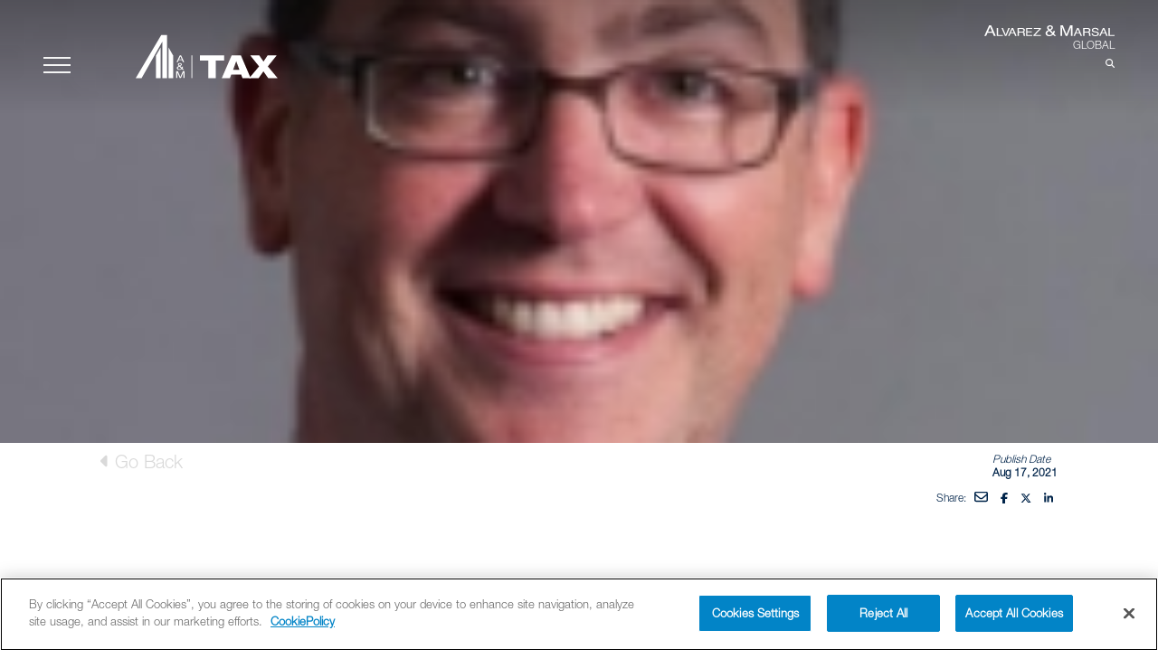

--- FILE ---
content_type: text/html; charset=UTF-8
request_url: https://alvarezandmarsaltax.com/team_member/tyler-horton/
body_size: 21550
content:
<!doctype html>

<!--[if lt IE 7]><html lang="en" class="no-js lt-ie9 lt-ie8 lt-ie7"><![endif]-->
<!--[if (IE 7)&!(IEMobile)]><html lang="en" class="no-js lt-ie9 lt-ie8"><![endif]-->
<!--[if (IE 8)&!(IEMobile)]><html lang="en" class="no-js lt-ie9"><![endif]-->
<!--[if gt IE 8]><!-->
<html lang="en" class="no-js">
<!--<![endif]-->

<head>

    
        <!-- OneTrust Cookies Consent Notice start for alvarezandmarsaltax.com -->
        <script src="https://cdn.cookielaw.org/scripttemplates/otSDKStub.js" type="text/javascript" charset="UTF-8" data-domain-script="5b1c1b64-d0b6-42f4-ab77-9891d8459c05"></script>
        <script type="text/javascript">
            function OptanonWrapper() {}
        </script>
        <!-- OneTrust Cookies Consent Notice end for alvarezandmarsaltax.com -->





    


    <!-- Google Tag Manager -->
    <script>
        (function(w, d, s, l, i) {
            w[l] = w[l] || [];
            w[l].push({
                'gtm.start': new Date().getTime(),
                event: 'gtm.js'
            });
            var f = d.getElementsByTagName(s)[0],
                j = d.createElement(s),
                dl = l != 'dataLayer' ? '&l=' + l : '';
            j.async = true;
            j.src =
                'https://www.googletagmanager.com/gtm.js?id=' + i + dl;
            f.parentNode.insertBefore(j, f);
        })(window, document, 'script', 'dataLayer', 'GTM-KSH354W');
    </script>
    <!-- End Google Tag Manager -->



        <meta http-equiv="X-UA-Compatible" content="IE=edge">
    <!--  ----------------------------------------------------------------------  -->
    <!--  NOTE: Please add the following <META> element to your page <HEAD>.      -->
    <!--  If necessary, please modify the charset parameter to specify the        -->
    <!--  character set of your HTML page.                                        -->
    <!--  WebToCaseFormv2 Feb 1 2024                                       -->
    <!--  ----------------------------------------------------------------------  -->
    <META HTTP-EQUIV="Content-type" CONTENT="text/html; charset=UTF-8">

    <script src="https://code.jquery.com/jquery-1.12.4.js"></script>
    <script src="https://code.jquery.com/ui/1.12.1/jquery-ui.js"></script>

    <script src="https://www.google.com/recaptcha/api.js"></script>
    <script>
        function timestamp() {
            var response = document.getElementById("g-recaptcha-response");
            if (response == null || response.value.trim() == "") {
                var elems = JSON.parse(document.getElementsByName("captcha_settings")[0].value);
                elems["ts"] = JSON.stringify(new Date().getTime());
                document
                    .getElementsByName("captcha_settings")[0]
                    .value = JSON.stringify(elems);
            }
        }
        setInterval(timestamp, 500);
    </script>
    <script type="text/javascript">
        function recaptcha_callback() {
            $('.button').prop("disabled", false);
            $('.cta-btn.cta__contact-form').removeClass('pointer-none');
        }
    </script>

    <title>Tyler Horton | A&amp;M Tax</title>

        <meta name="HandheldFriendly" content="True">
    <meta name="MobileOptimized" content="320">
    <meta name="viewport" content="width=device-width, initial-scale=1" />

    <link rel="pingback" href="https://alvarezandmarsaltax.com/xmlrpc.php">

        <meta name='robots' content='index, follow, max-image-preview:large, max-snippet:-1, max-video-preview:-1' />

	<!-- This site is optimized with the Yoast SEO plugin v26.5 - https://yoast.com/wordpress/plugins/seo/ -->
	<title>Tyler Horton | A&amp;M Tax</title>
	<link rel="canonical" href="https://alvarezandmarsaltax.com/staging/amtaxandv2/team_member/tyler-horton/" />
	<meta property="og:locale" content="en_US" />
	<meta property="og:type" content="article" />
	<meta property="og:title" content="Tyler Horton | A&amp;M Tax" />
	<meta property="og:url" content="https://alvarezandmarsaltax.com/staging/amtaxandv2/team_member/tyler-horton/" />
	<meta property="og:site_name" content="A&amp;M Tax" />
	<meta property="article:modified_time" content="2022-03-16T00:47:11+00:00" />
	<meta property="og:image" content="https://alvarezandmarsaltax.com/staging/amtaxandv2/wp-content/uploads/2021/08/Tyler-Horton.jpg" />
	<meta property="og:image:width" content="164" />
	<meta property="og:image:height" content="195" />
	<meta property="og:image:type" content="image/jpeg" />
	<meta name="twitter:card" content="summary_large_image" />
	<script type="application/ld+json" class="yoast-schema-graph">{"@context":"https://schema.org","@graph":[{"@type":"WebPage","@id":"https://alvarezandmarsaltax.com/staging/amtaxandv2/team_member/tyler-horton/","url":"https://alvarezandmarsaltax.com/staging/amtaxandv2/team_member/tyler-horton/","name":"Tyler Horton | A&amp;M Tax","isPartOf":{"@id":"https://alvarezandmarsaltax.com/staging/amtaxandv2/#website"},"primaryImageOfPage":{"@id":"https://alvarezandmarsaltax.com/staging/amtaxandv2/team_member/tyler-horton/#primaryimage"},"image":{"@id":"https://alvarezandmarsaltax.com/staging/amtaxandv2/team_member/tyler-horton/#primaryimage"},"thumbnailUrl":"https://alvarezandmarsaltax.com/wp-content/uploads/2021/08/Tyler-Horton.jpg","datePublished":"2021-08-17T19:24:40+00:00","dateModified":"2022-03-16T00:47:11+00:00","breadcrumb":{"@id":"https://alvarezandmarsaltax.com/staging/amtaxandv2/team_member/tyler-horton/#breadcrumb"},"inLanguage":"en","potentialAction":[{"@type":"ReadAction","target":["https://alvarezandmarsaltax.com/staging/amtaxandv2/team_member/tyler-horton/"]}]},{"@type":"ImageObject","inLanguage":"en","@id":"https://alvarezandmarsaltax.com/staging/amtaxandv2/team_member/tyler-horton/#primaryimage","url":"https://alvarezandmarsaltax.com/wp-content/uploads/2021/08/Tyler-Horton.jpg","contentUrl":"https://alvarezandmarsaltax.com/wp-content/uploads/2021/08/Tyler-Horton.jpg","width":164,"height":195},{"@type":"BreadcrumbList","@id":"https://alvarezandmarsaltax.com/staging/amtaxandv2/team_member/tyler-horton/#breadcrumb","itemListElement":[{"@type":"ListItem","position":1,"name":"Home","item":"https://alvarezandmarsaltax.com/staging/amtaxandv2/"},{"@type":"ListItem","position":2,"name":"Tyler Horton"}]},{"@type":"WebSite","@id":"https://alvarezandmarsaltax.com/staging/amtaxandv2/#website","url":"https://alvarezandmarsaltax.com/staging/amtaxandv2/","name":"A&amp;M Tax","description":"A&amp;M Tax","publisher":{"@id":"https://alvarezandmarsaltax.com/staging/amtaxandv2/#organization"},"potentialAction":[{"@type":"SearchAction","target":{"@type":"EntryPoint","urlTemplate":"https://alvarezandmarsaltax.com/staging/amtaxandv2/?s={search_term_string}"},"query-input":{"@type":"PropertyValueSpecification","valueRequired":true,"valueName":"search_term_string"}}],"inLanguage":"en"},{"@type":"Organization","@id":"https://alvarezandmarsaltax.com/staging/amtaxandv2/#organization","name":"Taxand Today / Alvarez & Marsal Taxand","url":"https://alvarezandmarsaltax.com/staging/amtaxandv2/","logo":{"@type":"ImageObject","inLanguage":"en","@id":"https://alvarezandmarsaltax.com/staging/amtaxandv2/#/schema/logo/image/","url":"https://alvarezandmarsaltax.com//wp-content/uploads/2022/02/AM_Taxand_LogoColor-400x400-1.png","contentUrl":"https://alvarezandmarsaltax.com//wp-content/uploads/2022/02/AM_Taxand_LogoColor-400x400-1.png","width":400,"height":400,"caption":"Taxand Today / Alvarez & Marsal Taxand"},"image":{"@id":"https://alvarezandmarsaltax.com/staging/amtaxandv2/#/schema/logo/image/"}}]}</script>
	<!-- / Yoast SEO plugin. -->


<link rel='dns-prefetch' href='//kit.fontawesome.com' />
<link rel='dns-prefetch' href='//fonts.googleapis.com' />
<link rel="alternate" type="application/rss+xml" title="A&amp;M Tax &raquo; Feed" href="https://alvarezandmarsaltax.com/feed/" />
<link rel="alternate" type="application/rss+xml" title="A&amp;M Tax &raquo; Comments Feed" href="https://alvarezandmarsaltax.com/comments/feed/" />
<link rel="alternate" title="oEmbed (JSON)" type="application/json+oembed" href="https://alvarezandmarsaltax.com/wp-json/oembed/1.0/embed?url=https%3A%2F%2Falvarezandmarsaltax.com%2Fteam_member%2Ftyler-horton%2F" />
<link rel="alternate" title="oEmbed (XML)" type="text/xml+oembed" href="https://alvarezandmarsaltax.com/wp-json/oembed/1.0/embed?url=https%3A%2F%2Falvarezandmarsaltax.com%2Fteam_member%2Ftyler-horton%2F&#038;format=xml" />
<style id='wp-img-auto-sizes-contain-inline-css' type='text/css'>
img:is([sizes=auto i],[sizes^="auto," i]){contain-intrinsic-size:3000px 1500px}
/*# sourceURL=wp-img-auto-sizes-contain-inline-css */
</style>
<style id='wp-emoji-styles-inline-css' type='text/css'>

	img.wp-smiley, img.emoji {
		display: inline !important;
		border: none !important;
		box-shadow: none !important;
		height: 1em !important;
		width: 1em !important;
		margin: 0 0.07em !important;
		vertical-align: -0.1em !important;
		background: none !important;
		padding: 0 !important;
	}
/*# sourceURL=wp-emoji-styles-inline-css */
</style>
<style id='wp-block-library-inline-css' type='text/css'>
:root{--wp-block-synced-color:#7a00df;--wp-block-synced-color--rgb:122,0,223;--wp-bound-block-color:var(--wp-block-synced-color);--wp-editor-canvas-background:#ddd;--wp-admin-theme-color:#007cba;--wp-admin-theme-color--rgb:0,124,186;--wp-admin-theme-color-darker-10:#006ba1;--wp-admin-theme-color-darker-10--rgb:0,107,160.5;--wp-admin-theme-color-darker-20:#005a87;--wp-admin-theme-color-darker-20--rgb:0,90,135;--wp-admin-border-width-focus:2px}@media (min-resolution:192dpi){:root{--wp-admin-border-width-focus:1.5px}}.wp-element-button{cursor:pointer}:root .has-very-light-gray-background-color{background-color:#eee}:root .has-very-dark-gray-background-color{background-color:#313131}:root .has-very-light-gray-color{color:#eee}:root .has-very-dark-gray-color{color:#313131}:root .has-vivid-green-cyan-to-vivid-cyan-blue-gradient-background{background:linear-gradient(135deg,#00d084,#0693e3)}:root .has-purple-crush-gradient-background{background:linear-gradient(135deg,#34e2e4,#4721fb 50%,#ab1dfe)}:root .has-hazy-dawn-gradient-background{background:linear-gradient(135deg,#faaca8,#dad0ec)}:root .has-subdued-olive-gradient-background{background:linear-gradient(135deg,#fafae1,#67a671)}:root .has-atomic-cream-gradient-background{background:linear-gradient(135deg,#fdd79a,#004a59)}:root .has-nightshade-gradient-background{background:linear-gradient(135deg,#330968,#31cdcf)}:root .has-midnight-gradient-background{background:linear-gradient(135deg,#020381,#2874fc)}:root{--wp--preset--font-size--normal:16px;--wp--preset--font-size--huge:42px}.has-regular-font-size{font-size:1em}.has-larger-font-size{font-size:2.625em}.has-normal-font-size{font-size:var(--wp--preset--font-size--normal)}.has-huge-font-size{font-size:var(--wp--preset--font-size--huge)}.has-text-align-center{text-align:center}.has-text-align-left{text-align:left}.has-text-align-right{text-align:right}.has-fit-text{white-space:nowrap!important}#end-resizable-editor-section{display:none}.aligncenter{clear:both}.items-justified-left{justify-content:flex-start}.items-justified-center{justify-content:center}.items-justified-right{justify-content:flex-end}.items-justified-space-between{justify-content:space-between}.screen-reader-text{border:0;clip-path:inset(50%);height:1px;margin:-1px;overflow:hidden;padding:0;position:absolute;width:1px;word-wrap:normal!important}.screen-reader-text:focus{background-color:#ddd;clip-path:none;color:#444;display:block;font-size:1em;height:auto;left:5px;line-height:normal;padding:15px 23px 14px;text-decoration:none;top:5px;width:auto;z-index:100000}html :where(.has-border-color){border-style:solid}html :where([style*=border-top-color]){border-top-style:solid}html :where([style*=border-right-color]){border-right-style:solid}html :where([style*=border-bottom-color]){border-bottom-style:solid}html :where([style*=border-left-color]){border-left-style:solid}html :where([style*=border-width]){border-style:solid}html :where([style*=border-top-width]){border-top-style:solid}html :where([style*=border-right-width]){border-right-style:solid}html :where([style*=border-bottom-width]){border-bottom-style:solid}html :where([style*=border-left-width]){border-left-style:solid}html :where(img[class*=wp-image-]){height:auto;max-width:100%}:where(figure){margin:0 0 1em}html :where(.is-position-sticky){--wp-admin--admin-bar--position-offset:var(--wp-admin--admin-bar--height,0px)}@media screen and (max-width:600px){html :where(.is-position-sticky){--wp-admin--admin-bar--position-offset:0px}}

/*# sourceURL=wp-block-library-inline-css */
</style><style id='global-styles-inline-css' type='text/css'>
:root{--wp--preset--aspect-ratio--square: 1;--wp--preset--aspect-ratio--4-3: 4/3;--wp--preset--aspect-ratio--3-4: 3/4;--wp--preset--aspect-ratio--3-2: 3/2;--wp--preset--aspect-ratio--2-3: 2/3;--wp--preset--aspect-ratio--16-9: 16/9;--wp--preset--aspect-ratio--9-16: 9/16;--wp--preset--color--black: #000000;--wp--preset--color--cyan-bluish-gray: #abb8c3;--wp--preset--color--white: #ffffff;--wp--preset--color--pale-pink: #f78da7;--wp--preset--color--vivid-red: #cf2e2e;--wp--preset--color--luminous-vivid-orange: #ff6900;--wp--preset--color--luminous-vivid-amber: #fcb900;--wp--preset--color--light-green-cyan: #7bdcb5;--wp--preset--color--vivid-green-cyan: #00d084;--wp--preset--color--pale-cyan-blue: #8ed1fc;--wp--preset--color--vivid-cyan-blue: #0693e3;--wp--preset--color--vivid-purple: #9b51e0;--wp--preset--color--primary: #03263B;--wp--preset--color--secondary: #0b3954;--wp--preset--color--tertiary: #bddae6;--wp--preset--color--quaternary: #ff6663;--wp--preset--color--quinary: #ffffff;--wp--preset--gradient--vivid-cyan-blue-to-vivid-purple: linear-gradient(135deg,rgb(6,147,227) 0%,rgb(155,81,224) 100%);--wp--preset--gradient--light-green-cyan-to-vivid-green-cyan: linear-gradient(135deg,rgb(122,220,180) 0%,rgb(0,208,130) 100%);--wp--preset--gradient--luminous-vivid-amber-to-luminous-vivid-orange: linear-gradient(135deg,rgb(252,185,0) 0%,rgb(255,105,0) 100%);--wp--preset--gradient--luminous-vivid-orange-to-vivid-red: linear-gradient(135deg,rgb(255,105,0) 0%,rgb(207,46,46) 100%);--wp--preset--gradient--very-light-gray-to-cyan-bluish-gray: linear-gradient(135deg,rgb(238,238,238) 0%,rgb(169,184,195) 100%);--wp--preset--gradient--cool-to-warm-spectrum: linear-gradient(135deg,rgb(74,234,220) 0%,rgb(151,120,209) 20%,rgb(207,42,186) 40%,rgb(238,44,130) 60%,rgb(251,105,98) 80%,rgb(254,248,76) 100%);--wp--preset--gradient--blush-light-purple: linear-gradient(135deg,rgb(255,206,236) 0%,rgb(152,150,240) 100%);--wp--preset--gradient--blush-bordeaux: linear-gradient(135deg,rgb(254,205,165) 0%,rgb(254,45,45) 50%,rgb(107,0,62) 100%);--wp--preset--gradient--luminous-dusk: linear-gradient(135deg,rgb(255,203,112) 0%,rgb(199,81,192) 50%,rgb(65,88,208) 100%);--wp--preset--gradient--pale-ocean: linear-gradient(135deg,rgb(255,245,203) 0%,rgb(182,227,212) 50%,rgb(51,167,181) 100%);--wp--preset--gradient--electric-grass: linear-gradient(135deg,rgb(202,248,128) 0%,rgb(113,206,126) 100%);--wp--preset--gradient--midnight: linear-gradient(135deg,rgb(2,3,129) 0%,rgb(40,116,252) 100%);--wp--preset--font-size--small: 13px;--wp--preset--font-size--medium: 20px;--wp--preset--font-size--large: 36px;--wp--preset--font-size--x-large: 42px;--wp--preset--spacing--20: 0.44rem;--wp--preset--spacing--30: 0.67rem;--wp--preset--spacing--40: 1rem;--wp--preset--spacing--50: 1.5rem;--wp--preset--spacing--60: 2.25rem;--wp--preset--spacing--70: 3.38rem;--wp--preset--spacing--80: 5.06rem;--wp--preset--shadow--natural: 6px 6px 9px rgba(0, 0, 0, 0.2);--wp--preset--shadow--deep: 12px 12px 50px rgba(0, 0, 0, 0.4);--wp--preset--shadow--sharp: 6px 6px 0px rgba(0, 0, 0, 0.2);--wp--preset--shadow--outlined: 6px 6px 0px -3px rgb(255, 255, 255), 6px 6px rgb(0, 0, 0);--wp--preset--shadow--crisp: 6px 6px 0px rgb(0, 0, 0);}:where(.is-layout-flex){gap: 0.5em;}:where(.is-layout-grid){gap: 0.5em;}body .is-layout-flex{display: flex;}.is-layout-flex{flex-wrap: wrap;align-items: center;}.is-layout-flex > :is(*, div){margin: 0;}body .is-layout-grid{display: grid;}.is-layout-grid > :is(*, div){margin: 0;}:where(.wp-block-columns.is-layout-flex){gap: 2em;}:where(.wp-block-columns.is-layout-grid){gap: 2em;}:where(.wp-block-post-template.is-layout-flex){gap: 1.25em;}:where(.wp-block-post-template.is-layout-grid){gap: 1.25em;}.has-black-color{color: var(--wp--preset--color--black) !important;}.has-cyan-bluish-gray-color{color: var(--wp--preset--color--cyan-bluish-gray) !important;}.has-white-color{color: var(--wp--preset--color--white) !important;}.has-pale-pink-color{color: var(--wp--preset--color--pale-pink) !important;}.has-vivid-red-color{color: var(--wp--preset--color--vivid-red) !important;}.has-luminous-vivid-orange-color{color: var(--wp--preset--color--luminous-vivid-orange) !important;}.has-luminous-vivid-amber-color{color: var(--wp--preset--color--luminous-vivid-amber) !important;}.has-light-green-cyan-color{color: var(--wp--preset--color--light-green-cyan) !important;}.has-vivid-green-cyan-color{color: var(--wp--preset--color--vivid-green-cyan) !important;}.has-pale-cyan-blue-color{color: var(--wp--preset--color--pale-cyan-blue) !important;}.has-vivid-cyan-blue-color{color: var(--wp--preset--color--vivid-cyan-blue) !important;}.has-vivid-purple-color{color: var(--wp--preset--color--vivid-purple) !important;}.has-black-background-color{background-color: var(--wp--preset--color--black) !important;}.has-cyan-bluish-gray-background-color{background-color: var(--wp--preset--color--cyan-bluish-gray) !important;}.has-white-background-color{background-color: var(--wp--preset--color--white) !important;}.has-pale-pink-background-color{background-color: var(--wp--preset--color--pale-pink) !important;}.has-vivid-red-background-color{background-color: var(--wp--preset--color--vivid-red) !important;}.has-luminous-vivid-orange-background-color{background-color: var(--wp--preset--color--luminous-vivid-orange) !important;}.has-luminous-vivid-amber-background-color{background-color: var(--wp--preset--color--luminous-vivid-amber) !important;}.has-light-green-cyan-background-color{background-color: var(--wp--preset--color--light-green-cyan) !important;}.has-vivid-green-cyan-background-color{background-color: var(--wp--preset--color--vivid-green-cyan) !important;}.has-pale-cyan-blue-background-color{background-color: var(--wp--preset--color--pale-cyan-blue) !important;}.has-vivid-cyan-blue-background-color{background-color: var(--wp--preset--color--vivid-cyan-blue) !important;}.has-vivid-purple-background-color{background-color: var(--wp--preset--color--vivid-purple) !important;}.has-black-border-color{border-color: var(--wp--preset--color--black) !important;}.has-cyan-bluish-gray-border-color{border-color: var(--wp--preset--color--cyan-bluish-gray) !important;}.has-white-border-color{border-color: var(--wp--preset--color--white) !important;}.has-pale-pink-border-color{border-color: var(--wp--preset--color--pale-pink) !important;}.has-vivid-red-border-color{border-color: var(--wp--preset--color--vivid-red) !important;}.has-luminous-vivid-orange-border-color{border-color: var(--wp--preset--color--luminous-vivid-orange) !important;}.has-luminous-vivid-amber-border-color{border-color: var(--wp--preset--color--luminous-vivid-amber) !important;}.has-light-green-cyan-border-color{border-color: var(--wp--preset--color--light-green-cyan) !important;}.has-vivid-green-cyan-border-color{border-color: var(--wp--preset--color--vivid-green-cyan) !important;}.has-pale-cyan-blue-border-color{border-color: var(--wp--preset--color--pale-cyan-blue) !important;}.has-vivid-cyan-blue-border-color{border-color: var(--wp--preset--color--vivid-cyan-blue) !important;}.has-vivid-purple-border-color{border-color: var(--wp--preset--color--vivid-purple) !important;}.has-vivid-cyan-blue-to-vivid-purple-gradient-background{background: var(--wp--preset--gradient--vivid-cyan-blue-to-vivid-purple) !important;}.has-light-green-cyan-to-vivid-green-cyan-gradient-background{background: var(--wp--preset--gradient--light-green-cyan-to-vivid-green-cyan) !important;}.has-luminous-vivid-amber-to-luminous-vivid-orange-gradient-background{background: var(--wp--preset--gradient--luminous-vivid-amber-to-luminous-vivid-orange) !important;}.has-luminous-vivid-orange-to-vivid-red-gradient-background{background: var(--wp--preset--gradient--luminous-vivid-orange-to-vivid-red) !important;}.has-very-light-gray-to-cyan-bluish-gray-gradient-background{background: var(--wp--preset--gradient--very-light-gray-to-cyan-bluish-gray) !important;}.has-cool-to-warm-spectrum-gradient-background{background: var(--wp--preset--gradient--cool-to-warm-spectrum) !important;}.has-blush-light-purple-gradient-background{background: var(--wp--preset--gradient--blush-light-purple) !important;}.has-blush-bordeaux-gradient-background{background: var(--wp--preset--gradient--blush-bordeaux) !important;}.has-luminous-dusk-gradient-background{background: var(--wp--preset--gradient--luminous-dusk) !important;}.has-pale-ocean-gradient-background{background: var(--wp--preset--gradient--pale-ocean) !important;}.has-electric-grass-gradient-background{background: var(--wp--preset--gradient--electric-grass) !important;}.has-midnight-gradient-background{background: var(--wp--preset--gradient--midnight) !important;}.has-small-font-size{font-size: var(--wp--preset--font-size--small) !important;}.has-medium-font-size{font-size: var(--wp--preset--font-size--medium) !important;}.has-large-font-size{font-size: var(--wp--preset--font-size--large) !important;}.has-x-large-font-size{font-size: var(--wp--preset--font-size--x-large) !important;}
/*# sourceURL=global-styles-inline-css */
</style>

<style id='classic-theme-styles-inline-css' type='text/css'>
/*! This file is auto-generated */
.wp-block-button__link{color:#fff;background-color:#32373c;border-radius:9999px;box-shadow:none;text-decoration:none;padding:calc(.667em + 2px) calc(1.333em + 2px);font-size:1.125em}.wp-block-file__button{background:#32373c;color:#fff;text-decoration:none}
/*# sourceURL=/wp-includes/css/classic-themes.min.css */
</style>
<link rel='stylesheet' id='contact-form-7-css' href='https://alvarezandmarsaltax.com/wp-content/plugins/contact-form-7/includes/css/styles.css?ver=6.1.4' type='text/css' media='all' />
<style id='contact-form-7-inline-css' type='text/css'>
.wpcf7 .wpcf7-recaptcha iframe {margin-bottom: 0;}.wpcf7 .wpcf7-recaptcha[data-align="center"] > div {margin: 0 auto;}.wpcf7 .wpcf7-recaptcha[data-align="right"] > div {margin: 0 0 0 auto;}
/*# sourceURL=contact-form-7-inline-css */
</style>
<link rel='stylesheet' id='primer-2-css' href='https://alvarezandmarsaltax.com/wp-content/themes/primer-2/style.css?ver=6.9' type='text/css' media='all' />
<style id='primer-2-inline-css' type='text/css'>
.site-header{background-image:url(https://alvarezandmarsaltax.com/wp-content/uploads/2021/08/Tyler-Horton.jpg);}
.site-title a,.site-title a:visited{color:#ffffff;}.site-title a:hover,.site-title a:visited:hover{color:rgba(255, 255, 255, 0.8);}
.site-description{color:#ffffff;}
.hero,.hero .widget h1,.hero .widget h2,.hero .widget h3,.hero .widget h4,.hero .widget h5,.hero .widget h6,.hero .widget p,.hero .widget blockquote,.hero .widget cite,.hero .widget table,.hero .widget ul,.hero .widget ol,.hero .widget li,.hero .widget dd,.hero .widget dt,.hero .widget address,.hero .widget code,.hero .widget pre,.hero .widget .widget-title,.hero .page-header h1{color:#ffffff;}
.main-navigation ul li a,.main-navigation ul li a:visited,.main-navigation ul li a:hover,.main-navigation ul li a:focus,.main-navigation ul li a:visited:hover{color:#ffffff;}.main-navigation .sub-menu .menu-item-has-children > a::after{border-right-color:#ffffff;border-left-color:#ffffff;}.menu-toggle div{background-color:#ffffff;}.main-navigation ul li a:hover,.main-navigation ul li a:focus{color:rgba(255, 255, 255, 0.8);}
h1,h2,h3,h4,h5,h6,label,legend,table th,dl dt,.entry-title,.entry-title a,.entry-title a:visited,.widget-title{color:#353535;}.entry-title a:hover,.entry-title a:visited:hover,.entry-title a:focus,.entry-title a:visited:focus,.entry-title a:active,.entry-title a:visited:active{color:rgba(53, 53, 53, 0.8);}
body,input,select,textarea,input[type="text"]:focus,input[type="email"]:focus,input[type="url"]:focus,input[type="password"]:focus,input[type="search"]:focus,input[type="number"]:focus,input[type="tel"]:focus,input[type="range"]:focus,input[type="date"]:focus,input[type="month"]:focus,input[type="week"]:focus,input[type="time"]:focus,input[type="datetime"]:focus,input[type="datetime-local"]:focus,input[type="color"]:focus,textarea:focus,.navigation.pagination .paging-nav-text{color:#252525;}hr{background-color:rgba(37, 37, 37, 0.1);border-color:rgba(37, 37, 37, 0.1);}input[type="text"],input[type="email"],input[type="url"],input[type="password"],input[type="search"],input[type="number"],input[type="tel"],input[type="range"],input[type="date"],input[type="month"],input[type="week"],input[type="time"],input[type="datetime"],input[type="datetime-local"],input[type="color"],textarea,.select2-container .select2-choice{color:rgba(37, 37, 37, 0.5);border-color:rgba(37, 37, 37, 0.1);}select,fieldset,blockquote,pre,code,abbr,acronym,.hentry table th,.hentry table td{border-color:rgba(37, 37, 37, 0.1);}.hentry table tr:hover td{background-color:rgba(37, 37, 37, 0.05);}
blockquote,.entry-meta,.entry-footer,.comment-meta .says,.logged-in-as,.wp-block-coblocks-author__heading{color:#686868;}
.site-footer .widget-title,.site-footer h1,.site-footer h2,.site-footer h3,.site-footer h4,.site-footer h5,.site-footer h6{color:#353535;}
.site-footer .widget,.site-footer .widget form label{color:#252525;}
.footer-menu ul li a,.footer-menu ul li a:visited{color:#686868;}.site-info-wrapper .social-menu a{background-color:#686868;}.footer-menu ul li a:hover,.footer-menu ul li a:visited:hover{color:rgba(104, 104, 104, 0.8);}
.site-info-wrapper .site-info-text{color:#686868;}
a,a:visited,.entry-title a:hover,.entry-title a:visited:hover{color:#ff6663;}.navigation.pagination .nav-links .page-numbers.current,.social-menu a:hover{background-color:#ff6663;}a:hover,a:visited:hover,a:focus,a:visited:focus,a:active,a:visited:active{color:rgba(255, 102, 99, 0.8);}.comment-list li.bypostauthor{border-color:rgba(255, 102, 99, 0.2);}
button,a.button,a.button:visited,input[type="button"],input[type="reset"],input[type="submit"],.wp-block-button__link,.site-info-wrapper .social-menu a:hover{background-color:#ff6663;border-color:#ff6663;}button:hover,button:active,button:focus,a.button:hover,a.button:active,a.button:focus,a.button:visited:hover,a.button:visited:active,a.button:visited:focus,input[type="button"]:hover,input[type="button"]:active,input[type="button"]:focus,input[type="reset"]:hover,input[type="reset"]:active,input[type="reset"]:focus,input[type="submit"]:hover,input[type="submit"]:active,input[type="submit"]:focus{background-color:rgba(255, 102, 99, 0.8);border-color:rgba(255, 102, 99, 0.8);}
button,button:hover,button:active,button:focus,a.button,a.button:hover,a.button:active,a.button:focus,a.button:visited,a.button:visited:hover,a.button:visited:active,a.button:visited:focus,input[type="button"],input[type="button"]:hover,input[type="button"]:active,input[type="button"]:focus,input[type="reset"],input[type="reset"]:hover,input[type="reset"]:active,input[type="reset"]:focus,input[type="submit"],input[type="submit"]:hover,input[type="submit"]:active,input[type="submit"]:focus,.wp-block-button__link{color:#ffffff;}
body{background-color:#f5f5f5;}.navigation.pagination .nav-links .page-numbers.current{color:#f5f5f5;}
.hentry,.comments-area,.widget,#page > .page-title-container{background-color:#ffffff;}
.site-header{background-color:#0b3954;}.site-header{-webkit-box-shadow:inset 0 0 0 9999em;-moz-box-shadow:inset 0 0 0 9999em;box-shadow:inset 0 0 0 9999em;color:rgba(11, 57, 84, 0.50);}
.main-navigation-container,.main-navigation.open,.main-navigation ul ul,.main-navigation .sub-menu{background-color:#0b3954;}
.site-footer{background-color:#0b3954;}
.site-footer .widget{background-color:#ffffff;}
.site-info-wrapper{background-color:#f5f5f5;}.site-info-wrapper .social-menu a,.site-info-wrapper .social-menu a:visited,.site-info-wrapper .social-menu a:hover,.site-info-wrapper .social-menu a:visited:hover{color:#f5f5f5;}
.has-primary-color{color:#03263B;}.has-primary-background-color{background-color:#03263B;}
.has-secondary-color{color:#0b3954;}.has-secondary-background-color{background-color:#0b3954;}
.has-tertiary-color{color:#bddae6;}.has-tertiary-background-color{background-color:#bddae6;}
.has-quaternary-color{color:#ff6663;}.has-quaternary-background-color{background-color:#ff6663;}
.has-quinary-color{color:#ffffff;}.has-quinary-background-color{background-color:#ffffff;}
/*# sourceURL=primer-2-inline-css */
</style>
<link rel='stylesheet' id='primer-2-fonts-css' href='https://fonts.googleapis.com/css?family=Open+Sans%3A300%2C400%2C700&#038;subset=latin&#038;ver=1.8.7' type='text/css' media='all' />
<style id='primer-2-fonts-inline-css' type='text/css'>
.site-title{font-family:"Open Sans", sans-serif;}
.main-navigation ul li a,.main-navigation ul li a:visited,button,a.button,a.fl-button,input[type="button"],input[type="reset"],input[type="submit"]{font-family:"Open Sans", sans-serif;}
h1,h2,h3,h4,h5,h6,label,legend,table th,dl dt,.entry-title,.widget-title{font-family:"Open Sans", sans-serif;}
body,p,ol li,ul li,dl dd,.fl-callout-text{font-family:"Open Sans", sans-serif;}
blockquote,.entry-meta,.entry-footer,.comment-list li .comment-meta .says,.comment-list li .comment-metadata,.comment-reply-link,#respond .logged-in-as{font-family:"Open Sans", sans-serif;}
/*# sourceURL=primer-2-fonts-inline-css */
</style>
<script type="text/javascript" src="https://alvarezandmarsaltax.com/wp-includes/js/jquery/jquery.min.js?ver=3.7.1" id="jquery-core-js"></script>
<script type="text/javascript" src="https://alvarezandmarsaltax.com/wp-includes/js/jquery/jquery-migrate.min.js?ver=3.4.1" id="jquery-migrate-js"></script>
<script type="text/javascript" src="https://kit.fontawesome.com/e21b32d2d0.js" id="font-awesome-js"></script>
<link rel="https://api.w.org/" href="https://alvarezandmarsaltax.com/wp-json/" /><link rel="alternate" title="JSON" type="application/json" href="https://alvarezandmarsaltax.com/wp-json/wp/v2/team_member/192" /><link rel="EditURI" type="application/rsd+xml" title="RSD" href="https://alvarezandmarsaltax.com/xmlrpc.php?rsd" />
<meta name="generator" content="WordPress 6.9" />
<link rel='shortlink' href='https://alvarezandmarsaltax.com/?p=192' />
<style type='text/css'>
.site-title a,.site-title a:visited{color:ffffff;}
</style><link rel="icon" href="https://alvarezandmarsaltax.com/wp-content/uploads/2023/10/cropped-amtax-favicon-32x32.png" sizes="32x32" />
<link rel="icon" href="https://alvarezandmarsaltax.com/wp-content/uploads/2023/10/cropped-amtax-favicon-192x192.png" sizes="192x192" />
<link rel="apple-touch-icon" href="https://alvarezandmarsaltax.com/wp-content/uploads/2023/10/cropped-amtax-favicon-180x180.png" />
<meta name="msapplication-TileImage" content="https://alvarezandmarsaltax.com/wp-content/uploads/2023/10/cropped-amtax-favicon-270x270.png" />
		<style type="text/css" id="wp-custom-css">
			.alm-default .insight-block p {min-height: 65px;}
.field--name-body img, .insight-content img {max-width: 100%; height: auto;}

.ot-floating-button__front {
    background-image: url('https://cdn.cookielaw.org/logos/static/ot_persistent_cookie_icon.png');
    background-image: url([data-uri])!important;
    background-size: 80%!important;
    background-position: center!important;
}


.r3-graph-slider-outer
.carousel-indicators li .dot .text-hide {
opacity: 0!important;
 text-indent: 999999999999999px!important;

}
.alm-filter--item {
	background-color: white!important;
}
@media (min-width: 768px){
	#tax-risk-governance-and-management-services .regions__practice-leaders .practice-leader:not(:last-child) {
	margin-right: 5rem;
	width: 232px;
}
}
		</style>
		    
            <script type='text/javascript' src='https://code.jquery.com/jquery-3.2.1.min.js'></script>
    <script type='text/javascript' src='https://alvarezandmarsaltax.com/wp-content/themes/primer-2/library/js/slick.min.js'></script>
    <script type='text/javascript' src='https://alvarezandmarsaltax.com/wp-content/themes/primer-2/library/js/isotope.pkgd.min.js'>
    </script>
    <script type="text/javascript" src="https://alvarezandmarsaltax.com/wp-content/themes/primer-2/library/js/bootstrap.min.js">
    </script>
    <script type="text/javascript" src="https://alvarezandmarsaltax.com/wp-content/themes/primer-2/library/js/lity.js"></script>

    <!-- adding versioning via template directory timestamp -->
    <script type="text/javascript" src="https://alvarezandmarsaltax.com/wp-content/themes/primer-2/library/js/custom-scripts.js?ver=1754496143"></script>



    <link rel="stylesheet" href="https://alvarezandmarsaltax.com/wp-content/themes/primer-2/library/css/bootstrap.min.css">
    <link rel="stylesheet" href="https://alvarezandmarsaltax.com/wp-content/themes/primer-2/library/css/all.css">
    <!--<link rel="stylesheet" type="text/css" href="//stackpath.bootstrapcdn.com/font-awesome/4.7.0/css/font-awesome.min.css"/>-->
    <link rel="stylesheet" type="text/css" href="https://alvarezandmarsaltax.com/wp-content/themes/primer-2/library/css/slick.css" />
    <link rel="stylesheet" type="text/css" href="https://alvarezandmarsaltax.com/wp-content/themes/primer-2/library/css/lity.css" />
    <script type="text/javascript" src="//fast.fonts.net/jsapi/8440c163-8d14-4a4a-acf3-d9d4348389b3.js"></script>

    <!--custom styles-->
    <!-- adding versioning via template directory timestamp -->
    <link rel="stylesheet" type="text/css" href="https://alvarezandmarsaltax.com/wp-content/themes/primer-2/library/scss/primary.css?ver=1763507315" />

    <!-- Open Graph data -->
    <!--
        <meta property="og:title" content="A&M Tax" />
        <meta property="og:type" content="article" />
        <meta property="og:url" content="https://alvarezandmarsaltax.com" />
        <meta property="og:image" content="https://alvarezandmarsaltax.com/wp-content/uploads/2018/10/amcp_header-e1540497569493.png" />
        <meta property="og:description" content="Description Here" />
        <meta property="og:site_name" content="A&M Tax" />
    -->

    
<body data-rsssl=1 >



    <!-- Google Tag Manager (noscript) -->
    <noscript><iframe src="https://www.googletagmanager.com/ns.html?id=GTM-KSH354W" height="0" width="0" style="display:none;visibility:hidden"></iframe></noscript>
    <!-- End Google Tag Manager (noscript) -->

        <header id="sticky-header" class="header" >
        <div class="container">
            <div class="row">

                <div class="col-sm-12 px-0">
                    <div class="grid grid-header">
                        <div id="open-btn" class="header-item menu-btn open-btn">
                            <div class="menu-brgr">
                                <div class="line line1">
                                </div>
                                <div class="line line2">
                                </div>
                                <div class="line line3">
                                </div>
                            </div>
                        </div>

                        <div class="header-item logo">
                            <a href="https://alvarezandmarsaltax.com">
                                <!-- Generator: Adobe Illustrator 27.6.1, SVG Export Plug-In . SVG Version: 6.00 Build 0)  -->
                                <svg version="1.1" id="Layer_1" xmlns="http://www.w3.org/2000/svg" xmlns:xlink="http://www.w3.org/1999/xlink" x="0px" y="0px" viewBox="0 0 279.7 85.8" style="enable-background:new 0 0 279.7 85.8;" xml:space="preserve">
                                    <style type="text/css">
                                        .st0 {
                                            fill: #00355F;
                                        }

                                        .st1 {
                                            fill: #4F8ABE;
                                        }
                                    </style>
                                    <rect x="109.8" y="40.6" class="st0" width="1.6" height="44.9" />
                                    <g>
                                        <path class="st0" d="M86.8,40.6h2.6L95.5,54H93l-1.8-4h-6.5l-1.8,4h-2.4L86.8,40.6z M90.7,48.5l-2.6-5.9l-2.7,5.9H90.7z" />
                                        <g>
                                            <path class="st0" d="M83.4,60.1c-0.2-0.4-0.4-0.9-0.4-1.3c0-0.9,0.4-1.6,1.1-2.2s1.7-0.9,2.9-0.9c1.2,0,2.1,0.3,2.7,0.8
                                                    c0.7,0.5,1,1.2,1,1.9c0,0.9-0.3,1.6-1,2.3c-0.4,0.4-1.1,0.8-2,1.3l3,2.9c0.2-0.5,0.3-0.9,0.4-1.1c0.1-0.2,0.2-0.6,0.2-1h2
                                                    c-0.1,0.9-0.4,1.7-0.8,2.5s-0.6,1.1-0.6,0.9l2.9,2.8h-2.4l-1.6-1.5c-0.6,0.5-1.2,0.9-1.7,1.2c-0.9,0.4-1.9,0.6-3.1,0.6
                                                    c-1.7,0-3-0.4-3.8-1.1S81,66.6,81,65.7c0-1,0.4-1.9,1.2-2.5c0.5-0.4,1.3-0.9,2.6-1.5C84.1,61.1,83.6,60.6,83.4,60.1 M88.3,67.6
                                                    c0.6-0.3,1.1-0.7,1.4-1l-3.8-3.7c-1.1,0.6-1.7,1-2.1,1.3c-0.5,0.5-0.7,1-0.7,1.7s0.3,1.3,1,1.6c0.6,0.4,1.3,0.6,2.1,0.6
                                                    S87.7,67.9,88.3,67.6 M88.2,60c0.4-0.4,0.7-0.9,0.7-1.4c0-0.4-0.2-0.7-0.5-1s-0.8-0.4-1.3-0.4c-0.8,0-1.4,0.2-1.7,0.7
                                                    c-0.2,0.2-0.3,0.5-0.3,0.7c0,0.4,0.1,0.7,0.4,1.1c0.3,0.3,0.7,0.8,1.3,1.3C87.4,60.6,87.9,60.3,88.2,60" />
                                            <path class="st0" d="M80,72h3.2L88,83.3L92.8,72H96v13.4h-2.1v-7.9c0-0.3,0-0.7,0-1.4c0-0.6,0-1.3,0-2L89,85.4h-2.3l-4.8-11.3v0.4
                                                    c0,0.3,0,0.8,0,1.5s0,1.2,0,1.5v7.9h-2.1V72H80z" />
                                        </g>
                                        <polygon class="st0" points="50.3,0.6 0,85.5 11.6,85.5 52.5,13.5 52.5,85.5 61.7,85.5 61.7,0.6 	" />
                                        <polygon class="st1" points="49.1,25.1 39.9,41.3 39.9,85.5 49.1,85.5 	" />
                                        <polygon class="st1" points="64.7,25.1 73.8,41.3 73.8,85.5 64.7,85.5 	" />
                                    </g>
                                    <g>
                                        <path class="st0" d="M126.3,40.8h48v10.1h-16.5v34.9h-15V50.9h-16.5V40.8z" />
                                        <path class="st0" d="M188.9,40.8h18.3l19.3,45h-16.1l-2.7-7.3h-19.6l-2.7,7.3h-16L188.9,40.8z M198,52.2h-0.1l-6.2,17h12.6
                                                L198,52.2z" />
                                        <path class="st0" d="M243,62.4l-17.4-21.6h17.8l8.2,12.1l8.2-12.1h17.8l-17.4,21.6l19.5,23.4h-18.6l-9.6-13.6l-9.6,13.6h-18.6
                                                L243,62.4z" />
                                    </g>
                                </svg>
                                <!-- <img src="https://alvarezandmarsaltax.com/wp-content/themes/primer-2/library/images/AMTax_Logo_Color.svg" alt="Alvarez and Marsal - Tax"> -->


                            </a>
                        </div>
                        <div class="header-item title d-none d-lg-block">
                            <a href="http://www.alvarezandmarsal.com/" target="_blank">
                                <svg id="Alvarez_Marsal" data-name="Alvarez &amp; Marsal" xmlns="http://www.w3.org/2000/svg" width="144.179" height="11.528" viewBox="0 0 144.179 11.528">
                                    <path id="Path_233" data-name="Path 233" d="M464.3,392.927h2.2l5.1,11.262H469.52l-1.48-3.4h-5.5l-1.538,3.4h-2.012Zm3.205,6.641-2.162-4.974-2.254,4.974Z" transform="translate(-458.991 -392.927)" fill="#fff" />
                                    <path id="Path_234" data-name="Path 234" d="M464.678,394.123h1.432v7.367h5.232v.992h-6.663Z" transform="translate(-450.878 -391.221)" fill="#fff" />
                                    <path id="Path_235" data-name="Path 235" d="M468.4,394.123l3,7.119,2.977-7.119h1.585l-3.819,8.359h-1.5l-3.8-8.359Z" transform="translate(-447.796 -391.221)" fill="#fff" />
                                    <path id="Path_236" data-name="Path 236" d="M473.782,394.123h1.6l3.8,8.359H477.62l-1.1-2.519h-4.089l-1.14,2.519h-1.451Zm2.339,4.923-1.606-3.688-1.667,3.688Z" transform="translate(-443.513 -391.221)" fill="#fff" />
                                    <path id="Path_237" data-name="Path 237" d="M474.154,394.123h4.739a5.593,5.593,0,0,1,1.929.279,1.979,1.979,0,0,1,1.441,1.98,1.861,1.861,0,0,1-.388,1.223,2.712,2.712,0,0,1-1.094.772,2.192,2.192,0,0,1,.927.522,1.6,1.6,0,0,1,.347,1.053l.058,1.119a2.827,2.827,0,0,0,.1.711.728.728,0,0,0,.454.51v.192h-1.749a.808.808,0,0,1-.112-.279,4.159,4.159,0,0,1-.065-.653l-.078-1.4a1.152,1.152,0,0,0-.735-1.1,3.487,3.487,0,0,0-1.23-.158h-3.111v3.589h-1.432Zm4.584,3.836a3.043,3.043,0,0,0,1.517-.32,1.381,1.381,0,0,0-.223-2.356,3.038,3.038,0,0,0-1.114-.167h-3.332v2.844Z" transform="translate(-437.36 -391.221)" fill="#fff" />
                                    <path id="Path_238" data-name="Path 238" d="M478.108,394.123h6.646v1.012H479.3v2.536h5.04v.992H479.3v2.827h5.518v.992h-6.709Z" transform="translate(-431.72 -391.221)" fill="#fff" />
                                    <path id="Path_239" data-name="Path 239" d="M481.417,401.548l6.408-6.433h-5.93v-.992h7.729v.971l-6.426,6.4h6.426v.992h-8.206Z" transform="translate(-427 -391.221)" fill="#fff" />
                                    <path id="Path_240" data-name="Path 240" d="M488.91,396.567a2.286,2.286,0,0,1-.306-1.087,2.214,2.214,0,0,1,.92-1.813,3.867,3.867,0,0,1,2.461-.725,3.532,3.532,0,0,1,2.288.672,2.014,2.014,0,0,1,.825,1.6,2.561,2.561,0,0,1-.852,1.9,7.986,7.986,0,0,1-1.665,1.1l2.567,2.448q.237-.615.328-.917a6.928,6.928,0,0,0,.192-.854h1.679a6.9,6.9,0,0,1-.65,2.077c-.325.662-.485.927-.485.8l2.46,2.393h-2.186l-1.32-1.252a6.638,6.638,0,0,1-1.437.975,5.994,5.994,0,0,1-2.621.544,4.516,4.516,0,0,1-3.188-.944,2.868,2.868,0,0,1-.992-2.118,2.7,2.7,0,0,1,.966-2.123,11.052,11.052,0,0,1,2.208-1.3A5.89,5.89,0,0,1,488.91,396.567Zm4.154,6.294a3.706,3.706,0,0,0,1.172-.871l-3.176-3.1a9.406,9.406,0,0,0-1.747,1.1,1.82,1.82,0,0,0-.628,1.4,1.514,1.514,0,0,0,.815,1.378,3.394,3.394,0,0,0,1.742.478A3.96,3.96,0,0,0,493.065,402.862Zm-.136-6.36a1.561,1.561,0,0,0,.563-1.157,1.089,1.089,0,0,0-.41-.857,1.624,1.624,0,0,0-1.111-.362,1.7,1.7,0,0,0-1.473.565,1.046,1.046,0,0,0-.211.633,1.461,1.461,0,0,0,.32.893,9.169,9.169,0,0,0,1.075,1.121A7.453,7.453,0,0,0,492.929,396.5Z" transform="translate(-419.138 -392.906)" fill="#fff" />
                                    <path id="Path_241" data-name="Path 241" d="M493.719,392.927h2.7l4.035,9.522,4.043-9.522h2.691v11.262H505.4v-6.651c0-.226.015-.611.041-1.143s.034-1.1.034-1.708l-4.081,9.5H499.5l-4.065-9.5v.347c0,.274.015.7.039,1.262s.039.978.039,1.242v6.651h-1.793Z" transform="translate(-409.451 -392.927)" fill="#fff" />
                                    <path id="Path_242" data-name="Path 242" d="M503.666,394.123h1.6l3.8,8.359H507.5l-1.1-2.519h-4.094l-1.138,2.519h-1.453Zm2.341,4.923-1.609-3.688-1.669,3.688Z" transform="translate(-400.886 -391.221)" fill="#fff" />
                                    <path id="Path_243" data-name="Path 243" d="M504.076,394.123h4.741a5.6,5.6,0,0,1,1.932.279,1.979,1.979,0,0,1,1.441,1.98,1.849,1.849,0,0,1-.391,1.223,2.7,2.7,0,0,1-1.092.772,2.2,2.2,0,0,1,.925.522,1.6,1.6,0,0,1,.347,1.053l.058,1.119a2.977,2.977,0,0,0,.1.711.737.737,0,0,0,.456.51v.192h-1.752a.857.857,0,0,1-.109-.279,4.887,4.887,0,0,1-.066-.653l-.078-1.4a1.152,1.152,0,0,0-.735-1.1,3.488,3.488,0,0,0-1.23-.158h-3.113v3.589h-1.432Zm4.586,3.836a3.053,3.053,0,0,0,1.519-.32,1.383,1.383,0,0,0-.223-2.356,3.047,3.047,0,0,0-1.114-.167h-3.336v2.844Z" transform="translate(-394.676 -391.221)" fill="#fff" />
                                    <path id="Path_244" data-name="Path 244" d="M509.275,399.9a1.98,1.98,0,0,0,.4,1.155,2.925,2.925,0,0,0,2.385.832,4.828,4.828,0,0,0,1.4-.187q1.219-.342,1.218-1.257a1.024,1.024,0,0,0-.519-.973,5.793,5.793,0,0,0-1.638-.493l-1.374-.257a7.1,7.1,0,0,1-1.9-.548,1.681,1.681,0,0,1-.963-1.563,2.228,2.228,0,0,1,.946-1.847,4.355,4.355,0,0,1,2.684-.721,5.434,5.434,0,0,1,2.715.633,2.144,2.144,0,0,1,1.116,2.019H514.4a1.873,1.873,0,0,0-.437-1.026,2.818,2.818,0,0,0-2.1-.653,2.777,2.777,0,0,0-1.723.422,1.24,1.24,0,0,0-.527.98.932.932,0,0,0,.619.893,9.734,9.734,0,0,0,1.842.459l1.419.26a5.2,5.2,0,0,1,1.589.536,1.869,1.869,0,0,1,.966,1.694,2.048,2.048,0,0,1-1.23,1.985,6.519,6.519,0,0,1-2.858.6,4.895,4.895,0,0,1-2.973-.8,2.461,2.461,0,0,1-1.053-2.143Z" transform="translate(-389.171 -391.334)" fill="#fff" />
                                    <path id="Path_245" data-name="Path 245" d="M515.406,394.123H517l3.792,8.359h-1.553l-1.1-2.519h-4.091l-1.141,2.519h-1.451Zm2.344,4.923-1.606-3.688-1.674,3.688Z" transform="translate(-384.135 -391.221)" fill="#fff" />
                                    <path id="Path_246" data-name="Path 246" d="M515.663,394.123H517.1v7.367h5.229v.992h-6.663Z" transform="translate(-378.147 -391.221)" fill="#fff" />
                                </svg>
                            </a>
                            <a href="http://www.alvarezandmarsal.com/" target="_blank">
                                <span class="header-item title title--global">Global</span>

                            </a>
                        </div>
                        <div class="header-item search">
                            <input type="text" id="search-field" placeholder="Search" name="search-field" /><a class="search-btn" href="#"><i class="fa fa-search" aria-hidden="true"></i></a>
                        </div>
                    </div>
                </div>
            </div>
        </div>
    </header>
    <header id="sticky-header-2" class="d-none d-lg-block header header-2">
        <div class="container">
            <div class="row">

                <div class="col-sm-12 px-0">
                    <div class="grid grid-header">
                        <div id="open-btn" class="header-item menu-btn open-btn">
                            <div class="menu-brgr">
                                <div class="line line1">
                                </div>
                                <div class="line line2">
                                </div>
                                <div class="line line3">
                                </div>
                            </div>
                        </div>

                        <div class="header-item logo">
                            <a href="https://alvarezandmarsaltax.com">

                                <img src="https://alvarezandmarsaltax.com/wp-content/themes/primer-2/library/images/AMTax_Logo_Color.svg" alt="Alvarez and Marsal - Tax" />

                            </a>
                        </div>
                        <div class="header-item title d-none d-lg-block">
                            <a href="http://www.alvarezandmarsal.com/" target="_blank">
                                <svg id="Alvarez_Marsal" data-name="Alvarez &amp; Marsal" xmlns="http://www.w3.org/2000/svg" width="144.179" height="11.528" viewBox="0 0 144.179 11.528">
                                    <path id="Path_233" data-name="Path 233" d="M464.3,392.927h2.2l5.1,11.262H469.52l-1.48-3.4h-5.5l-1.538,3.4h-2.012Zm3.205,6.641-2.162-4.974-2.254,4.974Z" transform="translate(-458.991 -392.927)" fill="#fff" />
                                    <path id="Path_234" data-name="Path 234" d="M464.678,394.123h1.432v7.367h5.232v.992h-6.663Z" transform="translate(-450.878 -391.221)" fill="#fff" />
                                    <path id="Path_235" data-name="Path 235" d="M468.4,394.123l3,7.119,2.977-7.119h1.585l-3.819,8.359h-1.5l-3.8-8.359Z" transform="translate(-447.796 -391.221)" fill="#fff" />
                                    <path id="Path_236" data-name="Path 236" d="M473.782,394.123h1.6l3.8,8.359H477.62l-1.1-2.519h-4.089l-1.14,2.519h-1.451Zm2.339,4.923-1.606-3.688-1.667,3.688Z" transform="translate(-443.513 -391.221)" fill="#fff" />
                                    <path id="Path_237" data-name="Path 237" d="M474.154,394.123h4.739a5.593,5.593,0,0,1,1.929.279,1.979,1.979,0,0,1,1.441,1.98,1.861,1.861,0,0,1-.388,1.223,2.712,2.712,0,0,1-1.094.772,2.192,2.192,0,0,1,.927.522,1.6,1.6,0,0,1,.347,1.053l.058,1.119a2.827,2.827,0,0,0,.1.711.728.728,0,0,0,.454.51v.192h-1.749a.808.808,0,0,1-.112-.279,4.159,4.159,0,0,1-.065-.653l-.078-1.4a1.152,1.152,0,0,0-.735-1.1,3.487,3.487,0,0,0-1.23-.158h-3.111v3.589h-1.432Zm4.584,3.836a3.043,3.043,0,0,0,1.517-.32,1.381,1.381,0,0,0-.223-2.356,3.038,3.038,0,0,0-1.114-.167h-3.332v2.844Z" transform="translate(-437.36 -391.221)" fill="#fff" />
                                    <path id="Path_238" data-name="Path 238" d="M478.108,394.123h6.646v1.012H479.3v2.536h5.04v.992H479.3v2.827h5.518v.992h-6.709Z" transform="translate(-431.72 -391.221)" fill="#fff" />
                                    <path id="Path_239" data-name="Path 239" d="M481.417,401.548l6.408-6.433h-5.93v-.992h7.729v.971l-6.426,6.4h6.426v.992h-8.206Z" transform="translate(-427 -391.221)" fill="#fff" />
                                    <path id="Path_240" data-name="Path 240" d="M488.91,396.567a2.286,2.286,0,0,1-.306-1.087,2.214,2.214,0,0,1,.92-1.813,3.867,3.867,0,0,1,2.461-.725,3.532,3.532,0,0,1,2.288.672,2.014,2.014,0,0,1,.825,1.6,2.561,2.561,0,0,1-.852,1.9,7.986,7.986,0,0,1-1.665,1.1l2.567,2.448q.237-.615.328-.917a6.928,6.928,0,0,0,.192-.854h1.679a6.9,6.9,0,0,1-.65,2.077c-.325.662-.485.927-.485.8l2.46,2.393h-2.186l-1.32-1.252a6.638,6.638,0,0,1-1.437.975,5.994,5.994,0,0,1-2.621.544,4.516,4.516,0,0,1-3.188-.944,2.868,2.868,0,0,1-.992-2.118,2.7,2.7,0,0,1,.966-2.123,11.052,11.052,0,0,1,2.208-1.3A5.89,5.89,0,0,1,488.91,396.567Zm4.154,6.294a3.706,3.706,0,0,0,1.172-.871l-3.176-3.1a9.406,9.406,0,0,0-1.747,1.1,1.82,1.82,0,0,0-.628,1.4,1.514,1.514,0,0,0,.815,1.378,3.394,3.394,0,0,0,1.742.478A3.96,3.96,0,0,0,493.065,402.862Zm-.136-6.36a1.561,1.561,0,0,0,.563-1.157,1.089,1.089,0,0,0-.41-.857,1.624,1.624,0,0,0-1.111-.362,1.7,1.7,0,0,0-1.473.565,1.046,1.046,0,0,0-.211.633,1.461,1.461,0,0,0,.32.893,9.169,9.169,0,0,0,1.075,1.121A7.453,7.453,0,0,0,492.929,396.5Z" transform="translate(-419.138 -392.906)" fill="#fff" />
                                    <path id="Path_241" data-name="Path 241" d="M493.719,392.927h2.7l4.035,9.522,4.043-9.522h2.691v11.262H505.4v-6.651c0-.226.015-.611.041-1.143s.034-1.1.034-1.708l-4.081,9.5H499.5l-4.065-9.5v.347c0,.274.015.7.039,1.262s.039.978.039,1.242v6.651h-1.793Z" transform="translate(-409.451 -392.927)" fill="#fff" />
                                    <path id="Path_242" data-name="Path 242" d="M503.666,394.123h1.6l3.8,8.359H507.5l-1.1-2.519h-4.094l-1.138,2.519h-1.453Zm2.341,4.923-1.609-3.688-1.669,3.688Z" transform="translate(-400.886 -391.221)" fill="#fff" />
                                    <path id="Path_243" data-name="Path 243" d="M504.076,394.123h4.741a5.6,5.6,0,0,1,1.932.279,1.979,1.979,0,0,1,1.441,1.98,1.849,1.849,0,0,1-.391,1.223,2.7,2.7,0,0,1-1.092.772,2.2,2.2,0,0,1,.925.522,1.6,1.6,0,0,1,.347,1.053l.058,1.119a2.977,2.977,0,0,0,.1.711.737.737,0,0,0,.456.51v.192h-1.752a.857.857,0,0,1-.109-.279,4.887,4.887,0,0,1-.066-.653l-.078-1.4a1.152,1.152,0,0,0-.735-1.1,3.488,3.488,0,0,0-1.23-.158h-3.113v3.589h-1.432Zm4.586,3.836a3.053,3.053,0,0,0,1.519-.32,1.383,1.383,0,0,0-.223-2.356,3.047,3.047,0,0,0-1.114-.167h-3.336v2.844Z" transform="translate(-394.676 -391.221)" fill="#fff" />
                                    <path id="Path_244" data-name="Path 244" d="M509.275,399.9a1.98,1.98,0,0,0,.4,1.155,2.925,2.925,0,0,0,2.385.832,4.828,4.828,0,0,0,1.4-.187q1.219-.342,1.218-1.257a1.024,1.024,0,0,0-.519-.973,5.793,5.793,0,0,0-1.638-.493l-1.374-.257a7.1,7.1,0,0,1-1.9-.548,1.681,1.681,0,0,1-.963-1.563,2.228,2.228,0,0,1,.946-1.847,4.355,4.355,0,0,1,2.684-.721,5.434,5.434,0,0,1,2.715.633,2.144,2.144,0,0,1,1.116,2.019H514.4a1.873,1.873,0,0,0-.437-1.026,2.818,2.818,0,0,0-2.1-.653,2.777,2.777,0,0,0-1.723.422,1.24,1.24,0,0,0-.527.98.932.932,0,0,0,.619.893,9.734,9.734,0,0,0,1.842.459l1.419.26a5.2,5.2,0,0,1,1.589.536,1.869,1.869,0,0,1,.966,1.694,2.048,2.048,0,0,1-1.23,1.985,6.519,6.519,0,0,1-2.858.6,4.895,4.895,0,0,1-2.973-.8,2.461,2.461,0,0,1-1.053-2.143Z" transform="translate(-389.171 -391.334)" fill="#fff" />
                                    <path id="Path_245" data-name="Path 245" d="M515.406,394.123H517l3.792,8.359h-1.553l-1.1-2.519h-4.091l-1.141,2.519h-1.451Zm2.344,4.923-1.606-3.688-1.674,3.688Z" transform="translate(-384.135 -391.221)" fill="#fff" />
                                    <path id="Path_246" data-name="Path 246" d="M515.663,394.123H517.1v7.367h5.229v.992h-6.663Z" transform="translate(-378.147 -391.221)" fill="#fff" />
                                </svg>
                            </a>
                            <a href="http://www.alvarezandmarsal.com/" target="_blank">
                                <span class="header-item title title--global">Global</span>

                            </a>
                        </div>
                        <div class="header-item search">
                            <input type="text" id="search-field-2" placeholder="Search" name="search-field" /><a class="search-btn-2" href="#"><i class="fa fa-search" aria-hidden="true"></i></a>
                        </div>
                    </div>
                </div>
            </div>
        </div>
    </header>
    <div class="primary-menu-ctn wwd-sub">
        <div class="submenu-bg">
        </div>
        <div class="regions-submenu-ctn">
            <div class="primary-menu-body">
                <div class="primary-menu-head">
                    <div id="close-btn-r-dropdown" class="menu-btn close-btn-r-dropdown">
                        <div class="menu-brgr">
                            <div class="line line1">
                            </div>
                            <div class="line line2">
                            </div>
                        </div>
                    </div>
                    <div class="logo">
                        <a href="https://alvarezandmarsaltax.com">
                            <!-- Generator: Adobe Illustrator 27.6.1, SVG Export Plug-In . SVG Version: 6.00 Build 0)  -->
                            <svg version="1.1" id="Layer_1" xmlns="http://www.w3.org/2000/svg" xmlns:xlink="http://www.w3.org/1999/xlink" x="0px" y="0px" viewBox="0 0 279.7 85.8" style="enable-background:new 0 0 279.7 85.8;" xml:space="preserve">
                                <style type="text/css">
                                    .st0 {
                                        fill: #00355F;
                                    }

                                    .st1 {
                                        fill: #4F8ABE;
                                    }
                                </style>
                                <rect x="109.8" y="40.6" class="st0" width="1.6" height="44.9" />
                                <g>
                                    <path class="st0" d="M86.8,40.6h2.6L95.5,54H93l-1.8-4h-6.5l-1.8,4h-2.4L86.8,40.6z M90.7,48.5l-2.6-5.9l-2.7,5.9H90.7z" />
                                    <g>
                                        <path class="st0" d="M83.4,60.1c-0.2-0.4-0.4-0.9-0.4-1.3c0-0.9,0.4-1.6,1.1-2.2s1.7-0.9,2.9-0.9c1.2,0,2.1,0.3,2.7,0.8
                                            c0.7,0.5,1,1.2,1,1.9c0,0.9-0.3,1.6-1,2.3c-0.4,0.4-1.1,0.8-2,1.3l3,2.9c0.2-0.5,0.3-0.9,0.4-1.1c0.1-0.2,0.2-0.6,0.2-1h2
                                            c-0.1,0.9-0.4,1.7-0.8,2.5s-0.6,1.1-0.6,0.9l2.9,2.8h-2.4l-1.6-1.5c-0.6,0.5-1.2,0.9-1.7,1.2c-0.9,0.4-1.9,0.6-3.1,0.6
                                            c-1.7,0-3-0.4-3.8-1.1S81,66.6,81,65.7c0-1,0.4-1.9,1.2-2.5c0.5-0.4,1.3-0.9,2.6-1.5C84.1,61.1,83.6,60.6,83.4,60.1 M88.3,67.6
                                            c0.6-0.3,1.1-0.7,1.4-1l-3.8-3.7c-1.1,0.6-1.7,1-2.1,1.3c-0.5,0.5-0.7,1-0.7,1.7s0.3,1.3,1,1.6c0.6,0.4,1.3,0.6,2.1,0.6
                                            S87.7,67.9,88.3,67.6 M88.2,60c0.4-0.4,0.7-0.9,0.7-1.4c0-0.4-0.2-0.7-0.5-1s-0.8-0.4-1.3-0.4c-0.8,0-1.4,0.2-1.7,0.7
                                            c-0.2,0.2-0.3,0.5-0.3,0.7c0,0.4,0.1,0.7,0.4,1.1c0.3,0.3,0.7,0.8,1.3,1.3C87.4,60.6,87.9,60.3,88.2,60" />
                                        <path class="st0" d="M80,72h3.2L88,83.3L92.8,72H96v13.4h-2.1v-7.9c0-0.3,0-0.7,0-1.4c0-0.6,0-1.3,0-2L89,85.4h-2.3l-4.8-11.3v0.4
                                            c0,0.3,0,0.8,0,1.5s0,1.2,0,1.5v7.9h-2.1V72H80z" />
                                    </g>
                                    <polygon class="st0" points="50.3,0.6 0,85.5 11.6,85.5 52.5,13.5 52.5,85.5 61.7,85.5 61.7,0.6 	" />
                                    <polygon class="st1" points="49.1,25.1 39.9,41.3 39.9,85.5 49.1,85.5 	" />
                                    <polygon class="st1" points="64.7,25.1 73.8,41.3 73.8,85.5 64.7,85.5 	" />
                                </g>
                                <g>
                                    <path class="st0" d="M126.3,40.8h48v10.1h-16.5v34.9h-15V50.9h-16.5V40.8z" />
                                    <path class="st0" d="M188.9,40.8h18.3l19.3,45h-16.1l-2.7-7.3h-19.6l-2.7,7.3h-16L188.9,40.8z M198,52.2h-0.1l-6.2,17h12.6
                                        L198,52.2z" />
                                    <path class="st0" d="M243,62.4l-17.4-21.6h17.8l8.2,12.1l8.2-12.1h17.8l-17.4,21.6l19.5,23.4h-18.6l-9.6-13.6l-9.6,13.6h-18.6
                                        L243,62.4z" />
                                </g>
                            </svg>
                            <!-- <img src="https://alvarezandmarsaltax.com/wp-content/themes/primer-2/library/images/AMTax_Logo_Color.svg" alt="Alvarez and Marsal - Tax"> -->


                        </a>
                    </div>
                </div>
                <div class="primary-menu-list-ctn">
                    <div class="primary-menu-list">
                        <ul id="menu-regions-we-serve" class="menu"><li id="menu-item-8586" class="menu-item menu-item-type-post_type_archive menu-item-object-regions menu-item-8586"><a href="https://alvarezandmarsaltax.com/regions-we-serve/">All Locations</a></li>
<li id="menu-item-8587" class="menu-item menu-item-type-post_type_archive menu-item-object-regions menu-item-has-children menu-item-8587"><a href="https://alvarezandmarsaltax.com/regions-we-serve/">North America</a>
<ul class="sub-menu">
	<li id="menu-item-9473" class="menu-item menu-item-type-post_type menu-item-object-regions menu-item-9473"><a href="https://alvarezandmarsaltax.com/regions/canada/">Canada</a></li>
	<li id="menu-item-9661" class="menu-item menu-item-type-post_type menu-item-object-regions menu-item-9661"><a href="https://alvarezandmarsaltax.com/regions/mexico/">Mexico</a></li>
</ul>
</li>
<li id="menu-item-8588" class="menu-item menu-item-type-post_type_archive menu-item-object-regions menu-item-8588"><a href="https://alvarezandmarsaltax.com/regions-we-serve/">South America</a></li>
<li id="menu-item-8589" class="menu-item menu-item-type-post_type_archive menu-item-object-regions menu-item-8589"><a href="https://alvarezandmarsaltax.com/regions-we-serve/">Europe &#038; Middle East</a></li>
<li id="menu-item-10899" class="menu-item menu-item-type-post_type menu-item-object-regions menu-item-10899"><a href="https://alvarezandmarsaltax.com/regions/apac/">APAC</a></li>
<li id="menu-item-8591" class="menu-item menu-item-type-post_type menu-item-object-regions menu-item-8591"><a href="https://alvarezandmarsaltax.com/regions/australia/">Australia</a></li>
</ul>                    </div>
                </div>
            </div>
        </div>
        <div class="what-we-do-submenu-ctn">
            <div class="primary-menu-body">
                <div class="primary-menu-head">
                    <div id="close-btn-s-dropdown" class="menu-btn close-btn-s-dropdown">
                        <div class="menu-brgr">
                            <div class="line line1">
                            </div>
                            <div class="line line2">
                            </div>
                        </div>
                    </div>
                    <div class="logo">
                        <a href="https://alvarezandmarsaltax.com">
                            <!-- Generator: Adobe Illustrator 27.6.1, SVG Export Plug-In . SVG Version: 6.00 Build 0)  -->
                            <svg version="1.1" id="Layer_1" xmlns="http://www.w3.org/2000/svg" xmlns:xlink="http://www.w3.org/1999/xlink" x="0px" y="0px" viewBox="0 0 279.7 85.8" style="enable-background:new 0 0 279.7 85.8;" xml:space="preserve">
                                <style type="text/css">
                                    .st0 {
                                        fill: #00355F;
                                    }

                                    .st1 {
                                        fill: #4F8ABE;
                                    }
                                </style>
                                <rect x="109.8" y="40.6" class="st0" width="1.6" height="44.9" />
                                <g>
                                    <path class="st0" d="M86.8,40.6h2.6L95.5,54H93l-1.8-4h-6.5l-1.8,4h-2.4L86.8,40.6z M90.7,48.5l-2.6-5.9l-2.7,5.9H90.7z" />
                                    <g>
                                        <path class="st0" d="M83.4,60.1c-0.2-0.4-0.4-0.9-0.4-1.3c0-0.9,0.4-1.6,1.1-2.2s1.7-0.9,2.9-0.9c1.2,0,2.1,0.3,2.7,0.8
                                            c0.7,0.5,1,1.2,1,1.9c0,0.9-0.3,1.6-1,2.3c-0.4,0.4-1.1,0.8-2,1.3l3,2.9c0.2-0.5,0.3-0.9,0.4-1.1c0.1-0.2,0.2-0.6,0.2-1h2
                                            c-0.1,0.9-0.4,1.7-0.8,2.5s-0.6,1.1-0.6,0.9l2.9,2.8h-2.4l-1.6-1.5c-0.6,0.5-1.2,0.9-1.7,1.2c-0.9,0.4-1.9,0.6-3.1,0.6
                                            c-1.7,0-3-0.4-3.8-1.1S81,66.6,81,65.7c0-1,0.4-1.9,1.2-2.5c0.5-0.4,1.3-0.9,2.6-1.5C84.1,61.1,83.6,60.6,83.4,60.1 M88.3,67.6
                                            c0.6-0.3,1.1-0.7,1.4-1l-3.8-3.7c-1.1,0.6-1.7,1-2.1,1.3c-0.5,0.5-0.7,1-0.7,1.7s0.3,1.3,1,1.6c0.6,0.4,1.3,0.6,2.1,0.6
                                            S87.7,67.9,88.3,67.6 M88.2,60c0.4-0.4,0.7-0.9,0.7-1.4c0-0.4-0.2-0.7-0.5-1s-0.8-0.4-1.3-0.4c-0.8,0-1.4,0.2-1.7,0.7
                                            c-0.2,0.2-0.3,0.5-0.3,0.7c0,0.4,0.1,0.7,0.4,1.1c0.3,0.3,0.7,0.8,1.3,1.3C87.4,60.6,87.9,60.3,88.2,60" />
                                        <path class="st0" d="M80,72h3.2L88,83.3L92.8,72H96v13.4h-2.1v-7.9c0-0.3,0-0.7,0-1.4c0-0.6,0-1.3,0-2L89,85.4h-2.3l-4.8-11.3v0.4
                                            c0,0.3,0,0.8,0,1.5s0,1.2,0,1.5v7.9h-2.1V72H80z" />
                                    </g>
                                    <polygon class="st0" points="50.3,0.6 0,85.5 11.6,85.5 52.5,13.5 52.5,85.5 61.7,85.5 61.7,0.6 	" />
                                    <polygon class="st1" points="49.1,25.1 39.9,41.3 39.9,85.5 49.1,85.5 	" />
                                    <polygon class="st1" points="64.7,25.1 73.8,41.3 73.8,85.5 64.7,85.5 	" />
                                </g>
                                <g>
                                    <path class="st0" d="M126.3,40.8h48v10.1h-16.5v34.9h-15V50.9h-16.5V40.8z" />
                                    <path class="st0" d="M188.9,40.8h18.3l19.3,45h-16.1l-2.7-7.3h-19.6l-2.7,7.3h-16L188.9,40.8z M198,52.2h-0.1l-6.2,17h12.6
                                        L198,52.2z" />
                                    <path class="st0" d="M243,62.4l-17.4-21.6h17.8l8.2,12.1l8.2-12.1h17.8l-17.4,21.6l19.5,23.4h-18.6l-9.6-13.6l-9.6,13.6h-18.6
                                        L243,62.4z" />
                                </g>
                            </svg>
                            <!-- <img src="https://alvarezandmarsaltax.com/wp-content/themes/primer-2/library/images/AMTax_Logo_Color.svg" alt="Alvarez and Marsal - Tax"> -->


                        </a>
                    </div>
                </div>
                <div class="primary-menu-list-ctn">
                    <div class="primary-menu-list">
                        <ul id="menu-other-sites-submenu" class="menu"><li id="menu-item-81" class="menu-item menu-item-type-custom menu-item-object-custom menu-item-81"><a href="https://www.alvarezandmarsal.com/">Alvarez &#038; Marsal</a></li>
<li id="menu-item-82" class="menu-item menu-item-type-custom menu-item-object-custom menu-item-82"><a href="https://www.am-globaltag.com/">A&#038;M Global TAG</a></li>
<li id="menu-item-83" class="menu-item menu-item-type-custom menu-item-object-custom menu-item-83"><a href="https://www.alvarezandmarsal-pepi.com">A&#038;M PEPI</a></li>
</ul>                    </div>
                </div>
            </div>
        </div>
        <div class="who-we-are-submenu-ctn">
            <div class="primary-menu-body">
                <div class="primary-menu-head">
                    <div id="close-btn-t-dropdown" class="menu-btn close-btn-t-dropdown">
                        <div class="menu-brgr">
                            <div class="line line1">
                            </div>
                            <div class="line line2">
                            </div>
                        </div>
                    </div>
                    <div class="logo">
                        <a href="https://alvarezandmarsaltax.com">
                            <!-- Generator: Adobe Illustrator 27.6.1, SVG Export Plug-In . SVG Version: 6.00 Build 0)  -->
                            <svg version="1.1" id="Layer_1" xmlns="http://www.w3.org/2000/svg" xmlns:xlink="http://www.w3.org/1999/xlink" x="0px" y="0px" viewBox="0 0 279.7 85.8" style="enable-background:new 0 0 279.7 85.8;" xml:space="preserve">
                                <style type="text/css">
                                    .st0 {
                                        fill: #00355F;
                                    }

                                    .st1 {
                                        fill: #4F8ABE;
                                    }
                                </style>
                                <rect x="109.8" y="40.6" class="st0" width="1.6" height="44.9" />
                                <g>
                                    <path class="st0" d="M86.8,40.6h2.6L95.5,54H93l-1.8-4h-6.5l-1.8,4h-2.4L86.8,40.6z M90.7,48.5l-2.6-5.9l-2.7,5.9H90.7z" />
                                    <g>
                                        <path class="st0" d="M83.4,60.1c-0.2-0.4-0.4-0.9-0.4-1.3c0-0.9,0.4-1.6,1.1-2.2s1.7-0.9,2.9-0.9c1.2,0,2.1,0.3,2.7,0.8
                                            c0.7,0.5,1,1.2,1,1.9c0,0.9-0.3,1.6-1,2.3c-0.4,0.4-1.1,0.8-2,1.3l3,2.9c0.2-0.5,0.3-0.9,0.4-1.1c0.1-0.2,0.2-0.6,0.2-1h2
                                            c-0.1,0.9-0.4,1.7-0.8,2.5s-0.6,1.1-0.6,0.9l2.9,2.8h-2.4l-1.6-1.5c-0.6,0.5-1.2,0.9-1.7,1.2c-0.9,0.4-1.9,0.6-3.1,0.6
                                            c-1.7,0-3-0.4-3.8-1.1S81,66.6,81,65.7c0-1,0.4-1.9,1.2-2.5c0.5-0.4,1.3-0.9,2.6-1.5C84.1,61.1,83.6,60.6,83.4,60.1 M88.3,67.6
                                            c0.6-0.3,1.1-0.7,1.4-1l-3.8-3.7c-1.1,0.6-1.7,1-2.1,1.3c-0.5,0.5-0.7,1-0.7,1.7s0.3,1.3,1,1.6c0.6,0.4,1.3,0.6,2.1,0.6
                                            S87.7,67.9,88.3,67.6 M88.2,60c0.4-0.4,0.7-0.9,0.7-1.4c0-0.4-0.2-0.7-0.5-1s-0.8-0.4-1.3-0.4c-0.8,0-1.4,0.2-1.7,0.7
                                            c-0.2,0.2-0.3,0.5-0.3,0.7c0,0.4,0.1,0.7,0.4,1.1c0.3,0.3,0.7,0.8,1.3,1.3C87.4,60.6,87.9,60.3,88.2,60" />
                                        <path class="st0" d="M80,72h3.2L88,83.3L92.8,72H96v13.4h-2.1v-7.9c0-0.3,0-0.7,0-1.4c0-0.6,0-1.3,0-2L89,85.4h-2.3l-4.8-11.3v0.4
                                            c0,0.3,0,0.8,0,1.5s0,1.2,0,1.5v7.9h-2.1V72H80z" />
                                    </g>
                                    <polygon class="st0" points="50.3,0.6 0,85.5 11.6,85.5 52.5,13.5 52.5,85.5 61.7,85.5 61.7,0.6 	" />
                                    <polygon class="st1" points="49.1,25.1 39.9,41.3 39.9,85.5 49.1,85.5 	" />
                                    <polygon class="st1" points="64.7,25.1 73.8,41.3 73.8,85.5 64.7,85.5 	" />
                                </g>
                                <g>
                                    <path class="st0" d="M126.3,40.8h48v10.1h-16.5v34.9h-15V50.9h-16.5V40.8z" />
                                    <path class="st0" d="M188.9,40.8h18.3l19.3,45h-16.1l-2.7-7.3h-19.6l-2.7,7.3h-16L188.9,40.8z M198,52.2h-0.1l-6.2,17h12.6
                                        L198,52.2z" />
                                    <path class="st0" d="M243,62.4l-17.4-21.6h17.8l8.2,12.1l8.2-12.1h17.8l-17.4,21.6l19.5,23.4h-18.6l-9.6-13.6l-9.6,13.6h-18.6
                                        L243,62.4z" />
                                </g>
                            </svg>
                            <!-- <img src="https://alvarezandmarsaltax.com/wp-content/themes/primer-2/library/images/AMTax_Logo_Color.svg" alt="Alvarez and Marsal - Tax"> -->


                        </a>
                    </div>
                </div>
                <div class="primary-menu-list-ctn">
                    <div class="primary-menu-list">
                        <ul id="menu-other-sites-submenu-1" class="menu"><li class="menu-item menu-item-type-custom menu-item-object-custom menu-item-81"><a href="https://www.alvarezandmarsal.com/">Alvarez &#038; Marsal</a></li>
<li class="menu-item menu-item-type-custom menu-item-object-custom menu-item-82"><a href="https://www.am-globaltag.com/">A&#038;M Global TAG</a></li>
<li class="menu-item menu-item-type-custom menu-item-object-custom menu-item-83"><a href="https://www.alvarezandmarsal-pepi.com">A&#038;M PEPI</a></li>
</ul>                    </div>
                </div>
            </div>
        </div>

        <div class="join-us-submenu-ctn">
            <div class="primary-menu-body">
                <div class="primary-menu-head">
                    <div id="close-btn-j-dropdown" class="menu-btn close-btn-j-dropdown">
                        <div class="menu-brgr">
                            <div class="line line1">
                            </div>
                            <div class="line line2">
                            </div>
                        </div>
                    </div>
                    <div class="logo">
                        <a href="https://alvarezandmarsaltax.com">
                            <!-- Generator: Adobe Illustrator 27.6.1, SVG Export Plug-In . SVG Version: 6.00 Build 0)  -->
                            <svg version="1.1" id="Layer_1" xmlns="http://www.w3.org/2000/svg" xmlns:xlink="http://www.w3.org/1999/xlink" x="0px" y="0px" viewBox="0 0 279.7 85.8" style="enable-background:new 0 0 279.7 85.8;" xml:space="preserve">
                                <style type="text/css">
                                    .st0 {
                                        fill: #00355F;
                                    }

                                    .st1 {
                                        fill: #4F8ABE;
                                    }
                                </style>
                                <rect x="109.8" y="40.6" class="st0" width="1.6" height="44.9" />
                                <g>
                                    <path class="st0" d="M86.8,40.6h2.6L95.5,54H93l-1.8-4h-6.5l-1.8,4h-2.4L86.8,40.6z M90.7,48.5l-2.6-5.9l-2.7,5.9H90.7z" />
                                    <g>
                                        <path class="st0" d="M83.4,60.1c-0.2-0.4-0.4-0.9-0.4-1.3c0-0.9,0.4-1.6,1.1-2.2s1.7-0.9,2.9-0.9c1.2,0,2.1,0.3,2.7,0.8
                                            c0.7,0.5,1,1.2,1,1.9c0,0.9-0.3,1.6-1,2.3c-0.4,0.4-1.1,0.8-2,1.3l3,2.9c0.2-0.5,0.3-0.9,0.4-1.1c0.1-0.2,0.2-0.6,0.2-1h2
                                            c-0.1,0.9-0.4,1.7-0.8,2.5s-0.6,1.1-0.6,0.9l2.9,2.8h-2.4l-1.6-1.5c-0.6,0.5-1.2,0.9-1.7,1.2c-0.9,0.4-1.9,0.6-3.1,0.6
                                            c-1.7,0-3-0.4-3.8-1.1S81,66.6,81,65.7c0-1,0.4-1.9,1.2-2.5c0.5-0.4,1.3-0.9,2.6-1.5C84.1,61.1,83.6,60.6,83.4,60.1 M88.3,67.6
                                            c0.6-0.3,1.1-0.7,1.4-1l-3.8-3.7c-1.1,0.6-1.7,1-2.1,1.3c-0.5,0.5-0.7,1-0.7,1.7s0.3,1.3,1,1.6c0.6,0.4,1.3,0.6,2.1,0.6
                                            S87.7,67.9,88.3,67.6 M88.2,60c0.4-0.4,0.7-0.9,0.7-1.4c0-0.4-0.2-0.7-0.5-1s-0.8-0.4-1.3-0.4c-0.8,0-1.4,0.2-1.7,0.7
                                            c-0.2,0.2-0.3,0.5-0.3,0.7c0,0.4,0.1,0.7,0.4,1.1c0.3,0.3,0.7,0.8,1.3,1.3C87.4,60.6,87.9,60.3,88.2,60" />
                                        <path class="st0" d="M80,72h3.2L88,83.3L92.8,72H96v13.4h-2.1v-7.9c0-0.3,0-0.7,0-1.4c0-0.6,0-1.3,0-2L89,85.4h-2.3l-4.8-11.3v0.4
                                            c0,0.3,0,0.8,0,1.5s0,1.2,0,1.5v7.9h-2.1V72H80z" />
                                    </g>
                                    <polygon class="st0" points="50.3,0.6 0,85.5 11.6,85.5 52.5,13.5 52.5,85.5 61.7,85.5 61.7,0.6 	" />
                                    <polygon class="st1" points="49.1,25.1 39.9,41.3 39.9,85.5 49.1,85.5 	" />
                                    <polygon class="st1" points="64.7,25.1 73.8,41.3 73.8,85.5 64.7,85.5 	" />
                                </g>
                                <g>
                                    <path class="st0" d="M126.3,40.8h48v10.1h-16.5v34.9h-15V50.9h-16.5V40.8z" />
                                    <path class="st0" d="M188.9,40.8h18.3l19.3,45h-16.1l-2.7-7.3h-19.6l-2.7,7.3h-16L188.9,40.8z M198,52.2h-0.1l-6.2,17h12.6
                                        L198,52.2z" />
                                    <path class="st0" d="M243,62.4l-17.4-21.6h17.8l8.2,12.1l8.2-12.1h17.8l-17.4,21.6l19.5,23.4h-18.6l-9.6-13.6l-9.6,13.6h-18.6
                                        L243,62.4z" />
                                </g>
                            </svg>
                            <!-- <img src="https://alvarezandmarsaltax.com/wp-content/themes/primer-2/library/images/AMTax_Logo_Color.svg" alt="Alvarez and Marsal - Tax"> -->


                        </a>
                    </div>
                </div>
                <div class="primary-menu-list-ctn">
                    <div class="primary-menu-list">
                        <ul id="menu-other-sites-submenu-2" class="menu"><li class="menu-item menu-item-type-custom menu-item-object-custom menu-item-81"><a href="https://www.alvarezandmarsal.com/">Alvarez &#038; Marsal</a></li>
<li class="menu-item menu-item-type-custom menu-item-object-custom menu-item-82"><a href="https://www.am-globaltag.com/">A&#038;M Global TAG</a></li>
<li class="menu-item menu-item-type-custom menu-item-object-custom menu-item-83"><a href="https://www.alvarezandmarsal-pepi.com">A&#038;M PEPI</a></li>
</ul>                    </div>
                </div>
            </div>
        </div>
        <div class="othersites-submenu-ctn">
            <div class="primary-menu-body">
                <div class="primary-menu-head">
                    <div id="close-btn-o-dropdown" class="menu-btn close-btn-o-dropdown">
                        <div class="menu-brgr">
                            <div class="line line1">
                            </div>
                            <div class="line line2">
                            </div>
                        </div>
                    </div>
                    <div class="logo">
                        <a href="https://alvarezandmarsaltax.com">
                            <!-- Generator: Adobe Illustrator 27.6.1, SVG Export Plug-In . SVG Version: 6.00 Build 0)  -->
                            <svg version="1.1" id="Layer_1" xmlns="http://www.w3.org/2000/svg" xmlns:xlink="http://www.w3.org/1999/xlink" x="0px" y="0px" viewBox="0 0 279.7 85.8" style="enable-background:new 0 0 279.7 85.8;" xml:space="preserve">
                                <style type="text/css">
                                    .st0 {
                                        fill: #00355F;
                                    }

                                    .st1 {
                                        fill: #4F8ABE;
                                    }
                                </style>
                                <rect x="109.8" y="40.6" class="st0" width="1.6" height="44.9" />
                                <g>
                                    <path class="st0" d="M86.8,40.6h2.6L95.5,54H93l-1.8-4h-6.5l-1.8,4h-2.4L86.8,40.6z M90.7,48.5l-2.6-5.9l-2.7,5.9H90.7z" />
                                    <g>
                                        <path class="st0" d="M83.4,60.1c-0.2-0.4-0.4-0.9-0.4-1.3c0-0.9,0.4-1.6,1.1-2.2s1.7-0.9,2.9-0.9c1.2,0,2.1,0.3,2.7,0.8
                                            c0.7,0.5,1,1.2,1,1.9c0,0.9-0.3,1.6-1,2.3c-0.4,0.4-1.1,0.8-2,1.3l3,2.9c0.2-0.5,0.3-0.9,0.4-1.1c0.1-0.2,0.2-0.6,0.2-1h2
                                            c-0.1,0.9-0.4,1.7-0.8,2.5s-0.6,1.1-0.6,0.9l2.9,2.8h-2.4l-1.6-1.5c-0.6,0.5-1.2,0.9-1.7,1.2c-0.9,0.4-1.9,0.6-3.1,0.6
                                            c-1.7,0-3-0.4-3.8-1.1S81,66.6,81,65.7c0-1,0.4-1.9,1.2-2.5c0.5-0.4,1.3-0.9,2.6-1.5C84.1,61.1,83.6,60.6,83.4,60.1 M88.3,67.6
                                            c0.6-0.3,1.1-0.7,1.4-1l-3.8-3.7c-1.1,0.6-1.7,1-2.1,1.3c-0.5,0.5-0.7,1-0.7,1.7s0.3,1.3,1,1.6c0.6,0.4,1.3,0.6,2.1,0.6
                                            S87.7,67.9,88.3,67.6 M88.2,60c0.4-0.4,0.7-0.9,0.7-1.4c0-0.4-0.2-0.7-0.5-1s-0.8-0.4-1.3-0.4c-0.8,0-1.4,0.2-1.7,0.7
                                            c-0.2,0.2-0.3,0.5-0.3,0.7c0,0.4,0.1,0.7,0.4,1.1c0.3,0.3,0.7,0.8,1.3,1.3C87.4,60.6,87.9,60.3,88.2,60" />
                                        <path class="st0" d="M80,72h3.2L88,83.3L92.8,72H96v13.4h-2.1v-7.9c0-0.3,0-0.7,0-1.4c0-0.6,0-1.3,0-2L89,85.4h-2.3l-4.8-11.3v0.4
                                            c0,0.3,0,0.8,0,1.5s0,1.2,0,1.5v7.9h-2.1V72H80z" />
                                    </g>
                                    <polygon class="st0" points="50.3,0.6 0,85.5 11.6,85.5 52.5,13.5 52.5,85.5 61.7,85.5 61.7,0.6 	" />
                                    <polygon class="st1" points="49.1,25.1 39.9,41.3 39.9,85.5 49.1,85.5 	" />
                                    <polygon class="st1" points="64.7,25.1 73.8,41.3 73.8,85.5 64.7,85.5 	" />
                                </g>
                                <g>
                                    <path class="st0" d="M126.3,40.8h48v10.1h-16.5v34.9h-15V50.9h-16.5V40.8z" />
                                    <path class="st0" d="M188.9,40.8h18.3l19.3,45h-16.1l-2.7-7.3h-19.6l-2.7,7.3h-16L188.9,40.8z M198,52.2h-0.1l-6.2,17h12.6
                                        L198,52.2z" />
                                    <path class="st0" d="M243,62.4l-17.4-21.6h17.8l8.2,12.1l8.2-12.1h17.8l-17.4,21.6l19.5,23.4h-18.6l-9.6-13.6l-9.6,13.6h-18.6
                                        L243,62.4z" />
                                </g>
                            </svg>
                            <!-- <img src="https://alvarezandmarsaltax.com/wp-content/themes/primer-2/library/images/AMTax_Logo_Color.svg" alt="Alvarez and Marsal - Tax"> -->


                        </a>
                    </div>
                </div>
                <div class="primary-menu-list-ctn">
                    <div class="primary-menu-list">
                        <ul id="menu-other-sites-submenu-3" class="menu"><li class="menu-item menu-item-type-custom menu-item-object-custom menu-item-81"><a href="https://www.alvarezandmarsal.com/">Alvarez &#038; Marsal</a></li>
<li class="menu-item menu-item-type-custom menu-item-object-custom menu-item-82"><a href="https://www.am-globaltag.com/">A&#038;M Global TAG</a></li>
<li class="menu-item menu-item-type-custom menu-item-object-custom menu-item-83"><a href="https://www.alvarezandmarsal-pepi.com">A&#038;M PEPI</a></li>
</ul>                    </div>
                </div>
            </div>
        </div>


        <div class="primary-menu-body">
            <div class="primary-menu-head">
                <div id="close-btn" class="menu-btn close-btn">
                    <div class="menu-brgr">
                        <div class="line line1">
                        </div>
                        <div class="line line2">
                        </div>
                    </div>
                </div>
                <div class="logo">
                    <a href="https://alvarezandmarsaltax.com">
                        <!-- Generator: Adobe Illustrator 27.6.1, SVG Export Plug-In . SVG Version: 6.00 Build 0)  -->
                        <svg version="1.1" id="Layer_1" xmlns="http://www.w3.org/2000/svg" xmlns:xlink="http://www.w3.org/1999/xlink" x="0px" y="0px" viewBox="0 0 279.7 85.8" style="enable-background:new 0 0 279.7 85.8;" xml:space="preserve">
                            <style type="text/css">
                                .st0 {
                                    fill: #00355F;
                                }

                                .st1 {
                                    fill: #4F8ABE;
                                }
                            </style>
                            <rect x="109.8" y="40.6" class="st0" width="1.6" height="44.9" />
                            <g>
                                <path class="st0" d="M86.8,40.6h2.6L95.5,54H93l-1.8-4h-6.5l-1.8,4h-2.4L86.8,40.6z M90.7,48.5l-2.6-5.9l-2.7,5.9H90.7z" />
                                <g>
                                    <path class="st0" d="M83.4,60.1c-0.2-0.4-0.4-0.9-0.4-1.3c0-0.9,0.4-1.6,1.1-2.2s1.7-0.9,2.9-0.9c1.2,0,2.1,0.3,2.7,0.8
                                            c0.7,0.5,1,1.2,1,1.9c0,0.9-0.3,1.6-1,2.3c-0.4,0.4-1.1,0.8-2,1.3l3,2.9c0.2-0.5,0.3-0.9,0.4-1.1c0.1-0.2,0.2-0.6,0.2-1h2
                                            c-0.1,0.9-0.4,1.7-0.8,2.5s-0.6,1.1-0.6,0.9l2.9,2.8h-2.4l-1.6-1.5c-0.6,0.5-1.2,0.9-1.7,1.2c-0.9,0.4-1.9,0.6-3.1,0.6
                                            c-1.7,0-3-0.4-3.8-1.1S81,66.6,81,65.7c0-1,0.4-1.9,1.2-2.5c0.5-0.4,1.3-0.9,2.6-1.5C84.1,61.1,83.6,60.6,83.4,60.1 M88.3,67.6
                                            c0.6-0.3,1.1-0.7,1.4-1l-3.8-3.7c-1.1,0.6-1.7,1-2.1,1.3c-0.5,0.5-0.7,1-0.7,1.7s0.3,1.3,1,1.6c0.6,0.4,1.3,0.6,2.1,0.6
                                            S87.7,67.9,88.3,67.6 M88.2,60c0.4-0.4,0.7-0.9,0.7-1.4c0-0.4-0.2-0.7-0.5-1s-0.8-0.4-1.3-0.4c-0.8,0-1.4,0.2-1.7,0.7
                                            c-0.2,0.2-0.3,0.5-0.3,0.7c0,0.4,0.1,0.7,0.4,1.1c0.3,0.3,0.7,0.8,1.3,1.3C87.4,60.6,87.9,60.3,88.2,60" />
                                    <path class="st0" d="M80,72h3.2L88,83.3L92.8,72H96v13.4h-2.1v-7.9c0-0.3,0-0.7,0-1.4c0-0.6,0-1.3,0-2L89,85.4h-2.3l-4.8-11.3v0.4
                                            c0,0.3,0,0.8,0,1.5s0,1.2,0,1.5v7.9h-2.1V72H80z" />
                                </g>
                                <polygon class="st0" points="50.3,0.6 0,85.5 11.6,85.5 52.5,13.5 52.5,85.5 61.7,85.5 61.7,0.6 	" />
                                <polygon class="st1" points="49.1,25.1 39.9,41.3 39.9,85.5 49.1,85.5 	" />
                                <polygon class="st1" points="64.7,25.1 73.8,41.3 73.8,85.5 64.7,85.5 	" />
                            </g>
                            <g>
                                <path class="st0" d="M126.3,40.8h48v10.1h-16.5v34.9h-15V50.9h-16.5V40.8z" />
                                <path class="st0" d="M188.9,40.8h18.3l19.3,45h-16.1l-2.7-7.3h-19.6l-2.7,7.3h-16L188.9,40.8z M198,52.2h-0.1l-6.2,17h12.6
                                        L198,52.2z" />
                                <path class="st0" d="M243,62.4l-17.4-21.6h17.8l8.2,12.1l8.2-12.1h17.8l-17.4,21.6l19.5,23.4h-18.6l-9.6-13.6l-9.6,13.6h-18.6
                                        L243,62.4z" />
                            </g>
                        </svg>
                        <!-- <img src="https://alvarezandmarsaltax.com/wp-content/themes/primer-2/library/images/AMTax_Logo_Color.svg" alt="Alvarez and Marsal - Tax"> -->


                    </a>
                </div>
            </div>
            <div class="primary-menu-list-ctn">
                <div class="primary-menu-list">
                    <ul id="menu-primary-menu" class="menu"><li id="menu-item-69" class="menu-item menu-item-type-post_type menu-item-object-page menu-item-69"><a href="https://alvarezandmarsaltax.com/who-we-serve/">Who We Serve</a></li>
<li id="menu-item-8436" class="r-dropdown menu-item menu-item-type-post_type_archive menu-item-object-regions menu-item-8436"><a href="https://alvarezandmarsaltax.com/regions-we-serve/">Regions We Serve</a></li>
<li id="menu-item-70" class="menu-item menu-item-type-post_type menu-item-object-page menu-item-70"><a href="https://alvarezandmarsaltax.com/what-we-do/">What We Do</a></li>
<li id="menu-item-71" class="menu-item menu-item-type-post_type menu-item-object-page menu-item-71"><a href="https://alvarezandmarsaltax.com/why-am-tax/">Why A&#038;M Tax</a></li>
<li id="menu-item-77" class="menu-item menu-item-type-post_type menu-item-object-page menu-item-77"><a href="https://alvarezandmarsaltax.com/news-thought-leadership/">News &#038; Thought Leadership</a></li>
<li id="menu-item-10269" class="menu-item menu-item-type-custom menu-item-object-custom menu-item-10269"><a target="_blank" href="https://www.alvarezandmarsal.com/our-people?q%5B0%5D=expertise%3A616">Our Team</a></li>
<li id="menu-item-75" class="menu-item menu-item-type-post_type menu-item-object-page menu-item-75"><a href="https://alvarezandmarsaltax.com/careers/">Careers</a></li>
<li id="menu-item-78" class="menu-item menu-item-type-post_type menu-item-object-page menu-item-78"><a href="https://alvarezandmarsaltax.com/events/">Events</a></li>
<li id="menu-item-76" class="menu-item menu-item-type-post_type menu-item-object-page menu-item-76"><a href="https://alvarezandmarsaltax.com/video-library/">A&#038;M Tax Videos</a></li>
<li id="menu-item-8437" class="menu-item menu-item-type-custom menu-item-object-custom menu-item-8437"><a href="https://alvarezandmarsaltax.com//contact/#am-tax-locations">A&#038;M Tax Locations</a></li>
<li id="menu-item-293" class="menu-item menu-item-type-post_type menu-item-object-page menu-item-293"><a href="https://alvarezandmarsaltax.com/contact/">Contact</a></li>
<li id="menu-item-80" class="o-dropdown hide-on-footer menu-item menu-item-type-custom menu-item-object-custom menu-item-80"><a>Other Sites</a></li>
</ul>                </div>
            </div>
        </div>
    </div><div id="single-insight" class="wrapper single-insight">

 
	<div class="hero-row">
			<style>
		.hero-row .hero-image {
			background-image: url(https://alvarezandmarsaltax.com/wp-content/uploads/2021/08/Tyler-Horton.jpg)
		}

		@media (min-width: 992px) {
			.single-event__2023-global-tax-forum .hero-row .hero-image {
				height: auto;
				aspect-ratio: 1730/490;
			}
		}
	</style>

<div class="row">


	<div class="col-sm-12">
		<div class="hero-image">
					</div>
	</div>
</div>

<div class="container">
	<div class="row">
		<div class="col-sm-12">
			<div class="inner-nav-ctn">
				<div class="inner-nav02">
					<div class="gb-ctn">
						<a href="https://alvarezandmarsaltax.com/news-thought-leadership/"><i class="fa fa-caret-left" aria-hidden="true"></i> Go Back</a>
					</div>
					<div class="postdata-ctn">
						<div class="pd-date">
														
								<p>Publish Date</p>
								<p class="bold">Aug 17, 2021</p>
													</div>
					</div>
				</div>
				<div class="inner-nav02b">
					<div class="sm-ctn">
						<label>Share:</label>
						<a href="mailto:?subject=Read%20this%20Alvarez%20and%20Marsal%20PEPI%20Insight&body=https://alvarezandmarsaltax.com/team_member/tyler-horton/" class="normal"><i class="far fa-envelope"></i></a>
						<a href="https://www.facebook.com/sharer/sharer.php?u=https://alvarezandmarsaltax.com/team_member/tyler-horton/" target="popup" onclick="window.open('https://www.facebook.com/sharer/sharer.php?u=https://alvarezandmarsaltax.com/team_member/tyler-horton/','popup','width=600,height=600'); return false;"><i class="fab fa-facebook-f"></i></a>
						<a href="https:////twitter.com/share?text=&url=https://alvarezandmarsaltax.com/team_member/tyler-horton/" target="popup" onclick="window.open('https:////twitter.com/share?text=&url=https://alvarezandmarsaltax.com/team_member/tyler-horton/','popup','width=600,height=600'); return false;"><i class="fa-brands fa-x-twitter"></i></a>
						<a href="https:////www.linkedin.com/shareArticle?mini=true&url=https://alvarezandmarsaltax.com/team_member/tyler-horton/" target="popup" onclick="window.open('https:////www.linkedin.com/shareArticle?mini=true&url=https://alvarezandmarsaltax.com/team_member/tyler-horton/','popup','width=600,height=600'); return false;"><i class="fab fa-linkedin-in"></i></a>
					</div>
				</div>
			</div>
		</div>
	</div>
</div>	</div>
	<div class="pepi-row mrg-t-5">
		<div class="container reduced-container2">
			<div class="row">
				<div class="col-sm-12">
					<div class="insight-title">
						<h1 class="bold">Tyler Horton</h1>
						<p class="authors">
						
						</p>


						<div class="short-border"></div>
					</div>
					<div class="insight-content test">
												<p class="source"></p>
					</div>
				</div>
			</div>
		</div>
	</div>
	<div id="insight-authors" class="pepi-row">
		<div class="container">
			<div class="row">
				<div class="col-sm-12">
					<div class="ins-authors">
											</div>
				</div>
			</div>
		</div>
	</div>
	 </div>

<script>
$( document ).ready(function() {
    $(".sics-btn").click(function(e){
    	e.preventDefault();
    	if(!$(this).parent().hasClass("active")){
    		$(".si-case-study").removeClass("active");
    		$(this).parent().addClass("active");
    	}else{
    		$(".si-case-study").removeClass("active");
    	}
    })
});
</script>
<footer class="footer" role="contentinfo" itemscope itemtype="//schema.org/WPFooter">

	<div class="container">
		<div class="row">
			<div class="col-md-4 flex vcenter">
				<div class="logo-ctn">
					<a href="https://alvarezandmarsaltax.com"><img src="https://alvarezandmarsaltax.com/wp-content/themes/primer-2/library/images/AMTax_Logo_White.svg" alt="Alvarez and Marsal - Tax" /></a>
				</div>
			</div>
			<div class="col-md-8">
				<div class="menu-ctn">
					<ul id="menu-footer-menu" class="menu"><li id="menu-item-285" class="menu-item menu-item-type-post_type menu-item-object-page menu-item-285"><a href="https://alvarezandmarsaltax.com/who-we-serve/">Who We Serve</a></li>
<li id="menu-item-8775" class="menu-item menu-item-type-post_type_archive menu-item-object-regions menu-item-8775"><a href="https://alvarezandmarsaltax.com/regions-we-serve/">Regions We Serve</a></li>
<li id="menu-item-286" class="menu-item menu-item-type-post_type menu-item-object-page menu-item-286"><a href="https://alvarezandmarsaltax.com/what-we-do/">What We Do</a></li>
<li id="menu-item-283" class="menu-item menu-item-type-post_type menu-item-object-page menu-item-283"><a href="https://alvarezandmarsaltax.com/why-am-tax/">Why A&#038;M Tax</a></li>
<li id="menu-item-284" class="menu-item menu-item-type-post_type menu-item-object-page menu-item-284"><a href="https://alvarezandmarsaltax.com/news-thought-leadership/">News &#038; Thought Leadership</a></li>
<li id="menu-item-10270" class="menu-item menu-item-type-custom menu-item-object-custom menu-item-10270"><a target="_blank" href="https://www.alvarezandmarsal.com/our-people?q%5B0%5D=expertise%3A616">Our Team</a></li>
<li id="menu-item-289" class="menu-item menu-item-type-post_type menu-item-object-page menu-item-289"><a href="https://alvarezandmarsaltax.com/careers/">Careers</a></li>
<li id="menu-item-288" class="menu-item menu-item-type-post_type menu-item-object-page menu-item-288"><a href="https://alvarezandmarsaltax.com/events/">Events</a></li>
<li id="menu-item-287" class="menu-item menu-item-type-post_type menu-item-object-page menu-item-287"><a href="https://alvarezandmarsaltax.com/video-library/">A&#038;M Tax Videos</a></li>
<li id="menu-item-6171" class="menu-item menu-item-type-post_type menu-item-object-page menu-item-6171"><a href="https://alvarezandmarsaltax.com//contact/#am-tax-locations">A&#038;M Tax Locations</a></li>
<li id="menu-item-294" class="menu-item menu-item-type-post_type menu-item-object-page menu-item-294"><a href="https://alvarezandmarsaltax.com/contact/">Contact</a></li>
<li id="menu-item-295" class="menu-item menu-item-type-custom menu-item-object-custom menu-item-295"><a href="https://www.alvarezandmarsal.com/privacy-policy">Privacy Policy</a></li>
<li id="menu-item-296" class="menu-item menu-item-type-custom menu-item-object-custom menu-item-296"><a href="https://www.alvarezandmarsal.com/am-privacy-notice-california-residents">California Privacy Policy</a></li>
<li id="menu-item-297" class="menu-item menu-item-type-custom menu-item-object-custom menu-item-297"><a href="https://www.alvarezandmarsal.com/cookie-policy">Cookie Policy</a></li>
<li id="menu-item-300" class="menu-item menu-item-type-post_type menu-item-object-page menu-item-300"><a href="https://alvarezandmarsaltax.com/terms-of-use/">Terms of Use</a></li>
</ul>				</div>
			</div>
		</div>
		<div class="row">
			<div class="col-sm-12">
				<div class="white-divider"></div>
			</div>
		</div>
		<div class="row">
			<div class="col-sm-10">
				<div class="copyright">
					<label>
						© Copyright 2026, Alvarez & Marsal Holdings, LLC. All Rights Reserved.<br />
						ALVAREZ & MARSAL<sup>®</sup>, <img src="https://alvarezandmarsaltax.com/wp-content/themes/primer-2/library/images/ampepi-mini-logo.svg" /><sup>®</sup>, <img src="https://alvarezandmarsaltax.com/wp-content/themes/primer-2/library/images/am-mini-logo2.svg" /><sup>®</sup>, A&M<sup>®</sup>, Corporate Logo new - trademark<sup>®</sup>, A&M Corporate Logo old - trademark<sup>®</sup> and A&M<sup>®</sup> are trademarks of Alvarez & Marsal Holdings, LLC.<br />
						Note: Alvarez & Marsal employs CPAs, but is not a licensed CPA firm.
					</label>
				</div>
			</div>

			<div class="col-sm-2">
				<div class="sm-ctn">
					<a href="https://twitter.com/NIck_Alvarez67" target="_blank"><i class="fa-brands fa-x-twitter"></i></a>
					<a href="https://www.linkedin.com/in/nick-alvarez-875b2412" target="_blank"><i class="fab fa-linkedin"></i></a>
				</div>
			</div>
		</div>
	</div>

	
	<script>
		function pauseIframes() {
			// console.log('pauseIframes');
			$('iframe').each(function() {
				this.contentWindow.postMessage('{"event":"command","func":"pauseVideo","args":""}', '*');
				this.contentWindow.postMessage('{"method":"pause","value":""}', '*');
			});
		}

		function playIframe(frame) {
			// console.log('playiframe');
			var parent = $(frame).parent();
			var iframe = $(parent).children('iframe');
			var bgcover = $(parent).children('.video-bg-cover');
			var textctn = $(parent).children('.hero-s-text');
			var player = new Vimeo.Player(iframe);
			$(bgcover).hide();
			$(textctn).hide();
			$(iframe).show();
			player.play();
		}

		function isElementInViewport(el) {

			// Special bonus for those using jQuery
			if (typeof jQuery === "function" && el instanceof jQuery) {
				el = el[0];
			}

			var rect = el.getBoundingClientRect();
			var height = rect.bottom - rect.top;

			return (
				rect.top >= 0 &&
				rect.left >= 0 &&
				(rect.bottom - (height / 2)) <= (window.innerHeight || document.documentElement.clientHeight) && /* or $(window).height() */
				rect.right <= (window.innerWidth || document.documentElement.clientWidth) /* or $(window).width() */
			);
		}

		$(document).ready(function() {


			jQuery('img.svg').each(function() {
				var $img = jQuery(this);
				var imgID = $img.attr('id');
				var imgClass = $img.attr('class');
				var imgURL = $img.attr('src');

				jQuery.get(imgURL, function(data) {
					// Get the SVG tag, ignore the rest
					var $svg = jQuery(data).find('svg');

					// Add replaced image's ID to the new SVG
					if (typeof imgID !== 'undefined') {
						$svg = $svg.attr('id', imgID);
					}
					// Add replaced image's classes to the new SVG
					if (typeof imgClass !== 'undefined') {
						$svg = $svg.attr('class', imgClass + ' replaced-svg');
					}

					// Remove any invalid XML tags as per http://validator.w3.org
					$svg = $svg.removeAttr('xmlns:a');

					// Replace image with new SVG
					$img.replaceWith($svg);

				}, 'xml');

			});

			var base_url = "https://alvarezandmarsaltax.com"; //CHANGE THIS WHEN LIVE
			$(".open-btn, #regionsMainMenuToggle").click(function() {
				$(".primary-menu-ctn").addClass("active");
			});

			$("#close-btn").click(function() {
				$(".primary-menu-ctn").removeClass("active");
				$(".primary-menu-ctn").removeClass("s-drop");
				$(".primary-menu-ctn").removeClass("o-drop");
				$(".primary-menu-ctn").removeClass("r-drop");
			});
			$("#close-btn-o-dropdown").click(function() {
				$(".primary-menu-ctn").removeClass("o-drop");
			});
			$("#close-btn-r-dropdown").click(function() {
				$(".primary-menu-ctn").removeClass("r-drop");
			});
			$(".primary-menu-body .r-dropdown").click(function(e) {
				e.preventDefault();
				$(".primary-menu-ctn").removeClass("o-drop");
				$(".primary-menu-ctn").removeClass("s-drop");
				$(".primary-menu-ctn").toggleClass("r-drop");


			})
			$(".primary-menu-body .s-dropdown").click(function(e) {
				e.preventDefault();
				$(".primary-menu-ctn").removeClass("o-drop");
				$(".primary-menu-ctn").removeClass("r-drop");
				$(".primary-menu-ctn").toggleClass("s-drop");

			})
			$(".primary-menu-body .o-dropdown").click(function(e) {
				e.preventDefault();
				$(".primary-menu-ctn").removeClass("s-drop");
				$(".primary-menu-ctn").removeClass("r-drop");
				$(".primary-menu-ctn").toggleClass("o-drop");
			})


			$(".search .search-btn").click(function(e) {
				// console.log('search-btn hit');
				e.preventDefault();
				var search = document.querySelector('#search-field');
				if ($(this).parent().hasClass('active') && search.value.length > 1) {
					window.location.href = base_url + "?s=" + $("#search-field").val();
				} else {
					$(".search").toggleClass('active');
				}
			});
			$(".search .search-btn-2").click(function(e) {
				// console.log('search-btn-2 hit');
				e.preventDefault();
				var search = document.querySelector('#search-field-2');

				if ($(this).parent().hasClass('active') && search.value.length > 1) {
					window.location.href = base_url + "?s=" + $("#search-field-2").val();
				} else {
					$(".search").toggleClass('active');
				}
			});
			$("#search-field").on('keyup', function(e) {
				if (e.key === 'Enter' || e.keyCode === 13) {
					window.location.href = base_url + "?s=" + $(this).val();
				}
			});


			$("#search-field-2").on('keyup', function(e) {
				if (e.key === 'Enter' || e.keyCode === 13) {
					window.location.href = base_url + "?s=" + $(this).val();
				}
			});
			$("#regionMenuToggle").click(function() {
				$(this).toggleClass('active');
				$("#regionMenu").toggleClass('active');
				$("body").toggleClass('overflow-hidden');


			});
			$("#regionMenu .nav-item").click(function() {
				$("#regionMenu, #regionMenuToggle").removeClass('active');
			});
			$("#regionsMainMenuToggle").click(function() {
				$("#regionMenu, #regionMenuToggle").removeClass('active');
			});
			$('a.services-grid__col').on('click', function() {

				$('.service-modal').addClass('active');
				$('.service-modal .single-service').removeClass('active').eq($(this).index()).addClass('active');
				// 			setTimeout(function() {
				//     $('.service-modal .single-service').addClass('swap');
				// }, 2000);
				$("body").addClass('overflow-hidden');

			});

			$('.post-nav a').on('click', function() {
				$('.service-modal .single-service').removeClass('active');
				if ($(this).parents('.single-service').next().length === 0) {
					$('.service-modal .single-service__0').addClass('active');

					$('.service-modal .single-service').scrollTop(0);


				} else {
					$(this).parents('.single-service').next().addClass('active');

					$('.service-modal .single-service').scrollTop(0);


				}

			});

			$('#modalClose, .click-overlay').on('click', function() {
				$('.service-modal, .service-modal .single-service').removeClass('active');
				$("body").removeClass('overflow-hidden');

			});

			$('.regions-nav__region').hover(function() {
				if ($(this).hasClass('north-america')) {
					$(this).parent().removeClass('south-america--in emea--in asia--in australia--in');
					$(this).parent().addClass('north-america--in');
					$('[id^="single_"]').removeClass('active');
					$('#single_nAmerica').addClass('active');
				}
				if ($(this).hasClass('south-america')) {
					$(this).parent().removeClass('north-america--in emea--in asia--in australia--in');
					$(this).parent().addClass('south-america--in');
					$('[id^="single_"]').removeClass('active');
					$('#single_sAmerica').addClass('active');
				}
				if ($(this).hasClass('emea')) {
					$(this).parent().removeClass('north-america--in south-america--in asia--in australia--in');
					$(this).parent().addClass('emea--in');
					$('[id^="single_"]').removeClass('active');
					$('#single_emea').addClass('active');
				}
				if ($(this).hasClass('asia')) {
					$(this).parent().removeClass('north-america--in south-america--in emea--in australia--in');
					$(this).parent().addClass('asia--in');
					$('[id^="single_"]').removeClass('active');
					$('#single_asia').toggleClass('active');
				}
				if ($(this).hasClass('australia')) {
					$(this).parent().removeClass('north-america--in south-america--in emea--in asia--in');
					$(this).parent().addClass('australia--in');
					$('[id^="single_"]').removeClass('active');
					$('#single_australia').toggleClass('active');
				}
			});
			$('.hot-spot').hover(function() {
				if ($(this).hasClass('hot-spot__north-america')) {
					$('#regionsNav').removeClass('south-america--in emea--in asia--in australia--in').addClass('north-america--in');

					$('[id^="single_"]').removeClass('active');
					$('#single_nAmerica').addClass('active');
				}
				if ($(this).hasClass('hot-spot__south-america')) {
					$('#regionsNav').removeClass('north-america--in emea--in asia--in australia--in').addClass('south-america--in');

					$('[id^="single_"]').removeClass('active');
					$('#single_sAmerica').addClass('active');
				}
				if ($(this).hasClass('hot-spot__emea')) {
					$('#regionsNav').removeClass('north-america--in south-america--in asia--in australia--in').addClass('emea--in');

					$('[id^="single_"]').removeClass('active');
					$('#single_emea').addClass('active');
				}
				if ($(this).hasClass('hot-spot__asia')) {
					$('#regionsNav').removeClass('north-america--in south-america--in emea--in australia--in').addClass('asia--in');

					$('[id^="single_"]').removeClass('active');
					$('#single_asia').toggleClass('active');
				}
				if ($(this).hasClass('hot-spot__australia')) {
					$('#regionsNav').removeClass('north-america--in south-america--in emea--in asia--in').addClass('australia--in');

					$('[id^="single_"]').removeClass('active');
					$('#single_australia').toggleClass('active');
				}
			});
			$('.regions-nav__region').click(function() {
				$('.regions-nav__region').removeClass('active');
				$(this).addClass('active');
				if ($(this).hasClass('north-america')) {
					$(this).parent().toggleClass('north-america--in');
					$('.single-region').removeClass('active');
					$('.single-north-america').addClass('active');
				}
				if ($(this).hasClass('south-america')) {
					$('.single-region').removeClass('active');
					$('.single-south-america').addClass('active');
				}
				if ($(this).hasClass('emea')) {
					$('.single-region').removeClass('active');
					$('.single-emea').addClass('active');
				}
				if ($(this).hasClass('asia')) {
					$('.single-region').removeClass('active');
					$('.single-asia').addClass('active');
				}
				if ($(this).hasClass('australia')) {
					$(this).addClass('active');
					$('.single-region').removeClass('active');
					$('.single-australia').addClass('active');
				}
			});


		});



		function pauseIframes() {
			// console.log('pauseIframes');
			$('iframe').each(function() {
				this.contentWindow.postMessage('{"event":"command","func":"pauseVideo","args":""}', '*');
				this.contentWindow.postMessage('{"method":"pause","value":""}', '*');
			});
		}

		function playIframe(frame) {
			// console.log('playiframe');
			var parent = $(frame).parent();
			var iframe = $(parent).children('iframe');
			var bgcover = $(parent).children('.video-bg-cover');
			var textctn = $(parent).children('.hero-s-text');
			var player = new Vimeo.Player(iframe);
			$(bgcover).hide();
			$(textctn).hide();
			$(iframe).show();
			player.play();
		}
		
			</script>

	<script>
		// 	document.addEventListener("DOMContentLoaded", function () {
		// 	// get the hash and store as a variable without the # sign

		// 	var hash = location.hash.substr(1);



		// 	// store a const with the hash string

		// 	const teamIds = document.getElementById(hash);



		// 	// if the hash string is more than 1 character
		// 	if (window.location.href.indexOf("#" + hash) > -1) {
		// 		// create a new popup with an ID that matches the stored hash string
		// 		// alert(hash);
		// 		var serviceLoaded = document.getElementById(hash);
		// 		serviceLoaded.classList.add("active");


		// 	}



		// 	window.scrollTo(0, document.getElementById('team-' + hash));

		// });
	</script>
</footer>

<script type="speculationrules">
{"prefetch":[{"source":"document","where":{"and":[{"href_matches":"/*"},{"not":{"href_matches":["/wp-*.php","/wp-admin/*","/wp-content/uploads/*","/wp-content/*","/wp-content/plugins/*","/wp-content/themes/primer-2/*","/*\\?(.+)"]}},{"not":{"selector_matches":"a[rel~=\"nofollow\"]"}},{"not":{"selector_matches":".no-prefetch, .no-prefetch a"}}]},"eagerness":"conservative"}]}
</script>
	<script>
		/* IE11 skip link focus fix */
		/(trident|msie)/i.test(navigator.userAgent) && document.getElementById && window.addEventListener && window.addEventListener("hashchange", function() {
			var t, e = location.hash.substring(1);
			/^[A-z0-9_-]+$/.test(e) && (t = document.getElementById(e)) && (/^(?:a|select|input|button|textarea)$/i.test(t.tagName) || (t.tabIndex = -1), t.focus())
		}, !1);
	</script>
<script type="text/javascript" src="https://alvarezandmarsaltax.com/wp-includes/js/dist/hooks.min.js?ver=dd5603f07f9220ed27f1" id="wp-hooks-js"></script>
<script type="text/javascript" src="https://alvarezandmarsaltax.com/wp-includes/js/dist/i18n.min.js?ver=c26c3dc7bed366793375" id="wp-i18n-js"></script>
<script type="text/javascript" id="wp-i18n-js-after">
/* <![CDATA[ */
wp.i18n.setLocaleData( { 'text direction\u0004ltr': [ 'ltr' ] } );
//# sourceURL=wp-i18n-js-after
/* ]]> */
</script>
<script type="text/javascript" src="https://alvarezandmarsaltax.com/wp-content/plugins/contact-form-7/includes/swv/js/index.js?ver=6.1.4" id="swv-js"></script>
<script type="text/javascript" id="contact-form-7-js-before">
/* <![CDATA[ */
var wpcf7 = {
    "api": {
        "root": "https:\/\/alvarezandmarsaltax.com\/wp-json\/",
        "namespace": "contact-form-7\/v1"
    }
};
//# sourceURL=contact-form-7-js-before
/* ]]> */
</script>
<script type="text/javascript" src="https://alvarezandmarsaltax.com/wp-content/plugins/contact-form-7/includes/js/index.js?ver=6.1.4" id="contact-form-7-js"></script>
<script type="text/javascript" src="https://alvarezandmarsaltax.com/wp-content/themes/primer-2/assets/js/navigation.min.js?ver=1.8.7" id="primer-navigation-js"></script>
<script type="text/javascript" src="https://alvarezandmarsaltax.com/wp-content/plugins/page-links-to/dist/new-tab.js?ver=3.3.7" id="page-links-to-js"></script>
<script id="wp-emoji-settings" type="application/json">
{"baseUrl":"https://s.w.org/images/core/emoji/17.0.2/72x72/","ext":".png","svgUrl":"https://s.w.org/images/core/emoji/17.0.2/svg/","svgExt":".svg","source":{"concatemoji":"https://alvarezandmarsaltax.com/wp-includes/js/wp-emoji-release.min.js?ver=6.9"}}
</script>
<script type="module">
/* <![CDATA[ */
/*! This file is auto-generated */
const a=JSON.parse(document.getElementById("wp-emoji-settings").textContent),o=(window._wpemojiSettings=a,"wpEmojiSettingsSupports"),s=["flag","emoji"];function i(e){try{var t={supportTests:e,timestamp:(new Date).valueOf()};sessionStorage.setItem(o,JSON.stringify(t))}catch(e){}}function c(e,t,n){e.clearRect(0,0,e.canvas.width,e.canvas.height),e.fillText(t,0,0);t=new Uint32Array(e.getImageData(0,0,e.canvas.width,e.canvas.height).data);e.clearRect(0,0,e.canvas.width,e.canvas.height),e.fillText(n,0,0);const a=new Uint32Array(e.getImageData(0,0,e.canvas.width,e.canvas.height).data);return t.every((e,t)=>e===a[t])}function p(e,t){e.clearRect(0,0,e.canvas.width,e.canvas.height),e.fillText(t,0,0);var n=e.getImageData(16,16,1,1);for(let e=0;e<n.data.length;e++)if(0!==n.data[e])return!1;return!0}function u(e,t,n,a){switch(t){case"flag":return n(e,"\ud83c\udff3\ufe0f\u200d\u26a7\ufe0f","\ud83c\udff3\ufe0f\u200b\u26a7\ufe0f")?!1:!n(e,"\ud83c\udde8\ud83c\uddf6","\ud83c\udde8\u200b\ud83c\uddf6")&&!n(e,"\ud83c\udff4\udb40\udc67\udb40\udc62\udb40\udc65\udb40\udc6e\udb40\udc67\udb40\udc7f","\ud83c\udff4\u200b\udb40\udc67\u200b\udb40\udc62\u200b\udb40\udc65\u200b\udb40\udc6e\u200b\udb40\udc67\u200b\udb40\udc7f");case"emoji":return!a(e,"\ud83e\u1fac8")}return!1}function f(e,t,n,a){let r;const o=(r="undefined"!=typeof WorkerGlobalScope&&self instanceof WorkerGlobalScope?new OffscreenCanvas(300,150):document.createElement("canvas")).getContext("2d",{willReadFrequently:!0}),s=(o.textBaseline="top",o.font="600 32px Arial",{});return e.forEach(e=>{s[e]=t(o,e,n,a)}),s}function r(e){var t=document.createElement("script");t.src=e,t.defer=!0,document.head.appendChild(t)}a.supports={everything:!0,everythingExceptFlag:!0},new Promise(t=>{let n=function(){try{var e=JSON.parse(sessionStorage.getItem(o));if("object"==typeof e&&"number"==typeof e.timestamp&&(new Date).valueOf()<e.timestamp+604800&&"object"==typeof e.supportTests)return e.supportTests}catch(e){}return null}();if(!n){if("undefined"!=typeof Worker&&"undefined"!=typeof OffscreenCanvas&&"undefined"!=typeof URL&&URL.createObjectURL&&"undefined"!=typeof Blob)try{var e="postMessage("+f.toString()+"("+[JSON.stringify(s),u.toString(),c.toString(),p.toString()].join(",")+"));",a=new Blob([e],{type:"text/javascript"});const r=new Worker(URL.createObjectURL(a),{name:"wpTestEmojiSupports"});return void(r.onmessage=e=>{i(n=e.data),r.terminate(),t(n)})}catch(e){}i(n=f(s,u,c,p))}t(n)}).then(e=>{for(const n in e)a.supports[n]=e[n],a.supports.everything=a.supports.everything&&a.supports[n],"flag"!==n&&(a.supports.everythingExceptFlag=a.supports.everythingExceptFlag&&a.supports[n]);var t;a.supports.everythingExceptFlag=a.supports.everythingExceptFlag&&!a.supports.flag,a.supports.everything||((t=a.source||{}).concatemoji?r(t.concatemoji):t.wpemoji&&t.twemoji&&(r(t.twemoji),r(t.wpemoji)))});
//# sourceURL=https://alvarezandmarsaltax.com/wp-includes/js/wp-emoji-loader.min.js
/* ]]> */
</script>

<script src='https://cdn.rawgit.com/JacobLett/IfBreakpoint/e9fcd4fd/if-b4-breakpoint.min.js'></script>

</body>

</html> <!-- close that html tag -->

--- FILE ---
content_type: application/javascript
request_url: https://alvarezandmarsaltax.com/wp-content/themes/primer-2/library/js/custom-scripts.js?ver=1754496143
body_size: 708
content:
/*
 * Custom Scripts
 * Author: Jeffrey Chang
 *
 *
*/


/*
 * Get Viewport Dimensions
 * returns object with viewport dimensions to match css in width and height properties
 * ( source: http://andylangton.co.uk/blog/development/get-viewport-size-width-and-height-javascript )
*/
function updateViewportDimensions() {
  var w = window, d = document, e = d.documentElement, g = d.getElementsByTagName('body')[0], x = w.innerWidth || e.clientWidth || g.clientWidth, y = w.innerHeight || e.clientHeight || g.clientHeight;
  return { width: x, height: y };
}
// setting the viewport width
var viewport = updateViewportDimensions();


/*
* Throttle Resize-triggered Events
* Wrap your actions in this function to throttle the frequency of firing them off, for better performance, esp. on mobile.
* ( source: http://stackoverflow.com/questions/2854407/javascript-jquery-window-resize-how-to-fire-after-the-resize-is-completed )
*/
var waitForFinalEvent = (function () {
  var timers = {};
  return function (callback, ms, uniqueId) {
    if (!uniqueId) { uniqueId = "Don't call this twice without a uniqueId"; }
    if (timers[uniqueId]) { clearTimeout(timers[uniqueId]); }
    timers[uniqueId] = setTimeout(callback, ms);
  };
})();

// When the user scrolls to the top of the page, slide up the navbar (50px out of the top view)
window.onscroll = function () { scrollFunction() };

function scrollFunction() {
  var lastScrollTop = 0;

  const navBarRegions = document.querySelector('.navbar__sections');
  if (navBarRegions) {
    if (document.body.scrollTop > 240 || document.documentElement.scrollTop > 240) {
      navBarRegions.classList.add('hero-out');
    } else {
      navBarRegions.classList.remove('hero-out');
    }

    if ((window.innerHeight + Math.round(window.scrollY)) >= document.body.offsetHeight - 500) {
      // you're at the bottom of the page
      navBarRegions.classList.add('at-bottom');
    } else {
      navBarRegions.classList.remove('at-bottom');
    }

    if ((window.innerHeight + Math.round(window.scrollY)) >= document.body.offsetHeight - 300) {
      // you're at the bottom of the page
      navBarRegions.classList.add('hide');
    } else {
      navBarRegions.classList.remove('hide');
    }
  }

  if (document.body.scrollTop > 540 || document.documentElement.scrollTop > 540) {
    document.getElementById("sticky-header-2").style.top = "0";
  } else {
    document.getElementById("sticky-header-2").style.top = "-250px";
  }
}


--- FILE ---
content_type: image/svg+xml
request_url: https://alvarezandmarsaltax.com/wp-content/themes/primer-2/library/images/AMTax_Logo_White.svg
body_size: 844
content:
<?xml version="1.0" encoding="utf-8"?>
<!-- Generator: Adobe Illustrator 27.6.1, SVG Export Plug-In . SVG Version: 6.00 Build 0)  -->
<svg version="1.1" id="Layer_1" xmlns="http://www.w3.org/2000/svg" xmlns:xlink="http://www.w3.org/1999/xlink" x="0px" y="0px"
	 viewBox="0 0 279.8 85.2" style="enable-background:new 0 0 279.8 85.2;" xml:space="preserve">
<style type="text/css">
	.st0{fill:#FFFFFF;}
</style>
<rect x="109.8" y="40.1" class="st0" width="1.6" height="44.9"/>
<g>
	<path class="st0" d="M86.9,40.1h2.6l6.1,13.4h-2.5l-1.8-4h-6.5l-1.8,4h-2.4L86.9,40.1z M90.7,48l-2.6-5.9L85.4,48H90.7z"/>
	<g>
		<path class="st0" d="M83.4,59.6c-0.2-0.4-0.4-0.9-0.4-1.3c0-0.9,0.4-1.6,1.1-2.2c0.7-0.6,1.7-0.9,2.9-0.9c1.2,0,2.1,0.3,2.7,0.8
			c0.7,0.5,1,1.2,1,1.9c0,0.9-0.3,1.6-1,2.3c-0.4,0.4-1.1,0.8-2,1.3l3,2.9c0.2-0.5,0.3-0.9,0.4-1.1c0.1-0.2,0.2-0.6,0.2-1h2
			c-0.1,0.9-0.4,1.7-0.8,2.5c-0.4,0.8-0.6,1.1-0.6,0.9l2.9,2.8h-2.6l-1.6-1.5c-0.6,0.5-1.2,0.9-1.7,1.2c-0.9,0.4-1.9,0.6-3.1,0.6
			c-1.7,0-3-0.4-3.8-1.1c-0.8-0.7-1.2-1.6-1.2-2.5c0-1,0.4-1.9,1.2-2.5c0.5-0.4,1.3-0.9,2.6-1.5C84.2,60.6,83.7,60,83.4,59.6
			 M88.4,67c0.6-0.3,1.1-0.7,1.4-1L86,62.3c-1.1,0.6-1.7,1-2.1,1.3c-0.5,0.5-0.7,1-0.7,1.7c0,0.7,0.3,1.3,1,1.6
			c0.6,0.4,1.3,0.6,2.1,0.6C87,67.5,87.8,67.3,88.4,67 M88.2,59.5c0.4-0.4,0.7-0.9,0.7-1.4c0-0.4-0.2-0.7-0.5-1
			c-0.3-0.3-0.8-0.4-1.3-0.4c-0.8,0-1.4,0.2-1.7,0.7c-0.2,0.2-0.3,0.5-0.3,0.7c0,0.4,0.1,0.7,0.4,1.1c0.3,0.3,0.7,0.8,1.3,1.3
			C87.4,60.1,87.9,59.7,88.2,59.5"/>
		<path class="st0" d="M80.1,71.4h3.2l4.8,11.3l4.8-11.3h3.2v13.4h-2.1v-7.9c0-0.3,0-0.7,0-1.4c0-0.6,0-1.3,0-2l-4.9,11.3h-2.3
			l-4.8-11.3v0.4c0,0.3,0,0.8,0,1.5c0,0.7,0,1.2,0,1.5v7.9h-2.1V71.4z"/>
	</g>
	<polygon class="st0" points="50.3,0 0,84.9 11.6,84.9 52.6,12.9 52.6,84.9 61.7,84.9 61.7,0 	"/>
	<polygon class="st0" points="49.1,24.6 39.9,40.7 39.9,84.9 49.1,84.9 	"/>
	<polygon class="st0" points="64.7,24.6 73.9,40.7 73.9,84.9 64.7,84.9 	"/>
</g>
<g>
	<path class="st0" d="M126.4,40.3h48v10.1h-16.5v34.9h-15V50.4h-16.5V40.3z"/>
	<path class="st0" d="M188.9,40.3h18.3l19.3,45h-16.1l-2.7-7.3h-19.6l-2.7,7.3h-16.1L188.9,40.3z M198,51.6h-0.1l-6.2,17h12.6
		L198,51.6z"/>
	<path class="st0" d="M243,61.9l-17.4-21.6h17.8l8.2,12.1l8.2-12.1h17.8l-17.4,21.6l19.5,23.4h-18.6l-9.6-13.6l-9.6,13.6h-18.6
		L243,61.9z"/>
</g>
</svg>


--- FILE ---
content_type: image/svg+xml
request_url: https://alvarezandmarsaltax.com/wp-content/themes/primer-2/library/images/AMTax_Logo_Color.svg
body_size: 856
content:
<?xml version="1.0" encoding="utf-8"?>
<!-- Generator: Adobe Illustrator 27.6.1, SVG Export Plug-In . SVG Version: 6.00 Build 0)  -->
<svg version="1.1" id="Layer_1" xmlns="http://www.w3.org/2000/svg" xmlns:xlink="http://www.w3.org/1999/xlink" x="0px" y="0px"
	 viewBox="0 0 279.7 85.8" style="enable-background:new 0 0 279.7 85.8;" xml:space="preserve">
<style type="text/css">
	.st0{fill:#00355F;}
	.st1{fill:#4F8ABE;}
</style>
<rect x="109.8" y="40.6" class="st0" width="1.6" height="44.9"/>
<g>
	<path class="st0" d="M86.8,40.6h2.6L95.5,54H93l-1.8-4h-6.5l-1.8,4h-2.4L86.8,40.6z M90.7,48.5l-2.6-5.9l-2.7,5.9H90.7z"/>
	<g>
		<path class="st0" d="M83.4,60.1c-0.2-0.4-0.4-0.9-0.4-1.3c0-0.9,0.4-1.6,1.1-2.2s1.7-0.9,2.9-0.9c1.2,0,2.1,0.3,2.7,0.8
			c0.7,0.5,1,1.2,1,1.9c0,0.9-0.3,1.6-1,2.3c-0.4,0.4-1.1,0.8-2,1.3l3,2.9c0.2-0.5,0.3-0.9,0.4-1.1c0.1-0.2,0.2-0.6,0.2-1h2
			c-0.1,0.9-0.4,1.7-0.8,2.5s-0.6,1.1-0.6,0.9l2.9,2.8h-2.4l-1.6-1.5c-0.6,0.5-1.2,0.9-1.7,1.2c-0.9,0.4-1.9,0.6-3.1,0.6
			c-1.7,0-3-0.4-3.8-1.1S81,66.6,81,65.7c0-1,0.4-1.9,1.2-2.5c0.5-0.4,1.3-0.9,2.6-1.5C84.1,61.1,83.6,60.6,83.4,60.1 M88.3,67.6
			c0.6-0.3,1.1-0.7,1.4-1l-3.8-3.7c-1.1,0.6-1.7,1-2.1,1.3c-0.5,0.5-0.7,1-0.7,1.7s0.3,1.3,1,1.6c0.6,0.4,1.3,0.6,2.1,0.6
			S87.7,67.9,88.3,67.6 M88.2,60c0.4-0.4,0.7-0.9,0.7-1.4c0-0.4-0.2-0.7-0.5-1s-0.8-0.4-1.3-0.4c-0.8,0-1.4,0.2-1.7,0.7
			c-0.2,0.2-0.3,0.5-0.3,0.7c0,0.4,0.1,0.7,0.4,1.1c0.3,0.3,0.7,0.8,1.3,1.3C87.4,60.6,87.9,60.3,88.2,60"/>
		<path class="st0" d="M80,72h3.2L88,83.3L92.8,72H96v13.4h-2.1v-7.9c0-0.3,0-0.7,0-1.4c0-0.6,0-1.3,0-2L89,85.4h-2.3l-4.8-11.3v0.4
			c0,0.3,0,0.8,0,1.5s0,1.2,0,1.5v7.9h-2.1V72H80z"/>
	</g>
	<polygon class="st0" points="50.3,0.6 0,85.5 11.6,85.5 52.5,13.5 52.5,85.5 61.7,85.5 61.7,0.6 	"/>
	<polygon class="st1" points="49.1,25.1 39.9,41.3 39.9,85.5 49.1,85.5 	"/>
	<polygon class="st1" points="64.7,25.1 73.8,41.3 73.8,85.5 64.7,85.5 	"/>
</g>
<g>
	<path class="st0" d="M126.3,40.8h48v10.1h-16.5v34.9h-15V50.9h-16.5V40.8z"/>
	<path class="st0" d="M188.9,40.8h18.3l19.3,45h-16.1l-2.7-7.3h-19.6l-2.7,7.3h-16L188.9,40.8z M198,52.2h-0.1l-6.2,17h12.6
		L198,52.2z"/>
	<path class="st0" d="M243,62.4l-17.4-21.6h17.8l8.2,12.1l8.2-12.1h17.8l-17.4,21.6l19.5,23.4h-18.6l-9.6-13.6l-9.6,13.6h-18.6
		L243,62.4z"/>
</g>
</svg>


--- FILE ---
content_type: image/svg+xml
request_url: https://alvarezandmarsaltax.com/wp-content/themes/primer-2/library/images/ampepi-mini-logo.svg
body_size: 670
content:
<svg xmlns="http://www.w3.org/2000/svg" xmlns:xlink="http://www.w3.org/1999/xlink" width="11" height="10" viewBox="0 0 11 10">
  <defs>
    <pattern id="pattern" preserveAspectRatio="none" width="100%" height="100%" viewBox="0 0 20 18">
      <image width="20" height="18" xlink:href="[data-uri]"/>
    </pattern>
  </defs>
  <rect id="Image_1" data-name="Image 1" width="11" height="10" fill="url(#pattern)"/>
</svg>


--- FILE ---
content_type: image/svg+xml
request_url: https://alvarezandmarsaltax.com/wp-content/themes/primer-2/library/images/am-mini-logo2.svg
body_size: 563
content:
<svg xmlns="http://www.w3.org/2000/svg" xmlns:xlink="http://www.w3.org/1999/xlink" width="11" height="10" viewBox="0 0 11 10">
  <defs>
    <pattern id="pattern" preserveAspectRatio="none" width="100%" height="100%" viewBox="0 0 20 18">
      <image width="20" height="18" xlink:href="[data-uri]"/>
    </pattern>
  </defs>
  <rect id="Image_2" data-name="Image 2" width="11" height="10" fill="url(#pattern)"/>
</svg>
